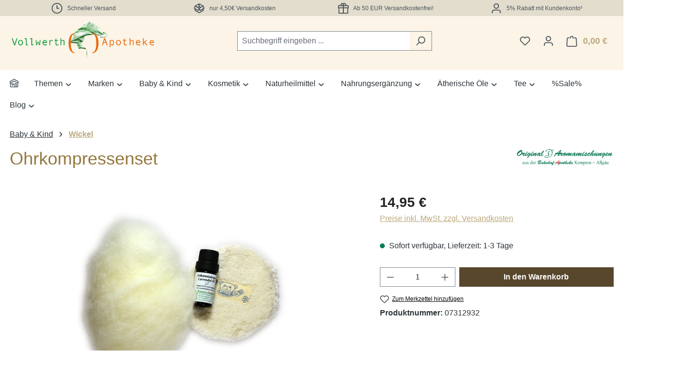

--- FILE ---
content_type: text/html; charset=UTF-8
request_url: https://shop.vollwerth-apotheke.de/ohrkompressenset/
body_size: 24553
content:
<!DOCTYPE html><html lang="de-DE" itemscope="itemscope" itemtype="https://schema.org/WebPage"><head><meta charset="utf-8"><meta name="viewport" content="width=device-width, initial-scale=1, shrink-to-fit=no"><meta name="author" content="Sabine Vollwerth"><meta name="robots" content="index,follow"><meta name="revisit-after" content="15 days"><meta name="keywords" content=""><meta name="description" content="1 Ohrkompresse, 10 g Heilwolle, Johanniskraut-Lavendel-Öl 5 ml &amp;nbsp; 1 St."><meta property="og:type" content="product"><meta property="og:site_name" content="Vollwerth-Apotheke"><meta property="og:url" content="https://shop.vollwerth-apotheke.de/ohrkompressenset/"><meta property="og:title" content="Ohrkompressenset"><meta property="og:description" content="1 Ohrkompresse, 10 g Heilwolle, Johanniskraut-Lavendel-Öl 5 ml &amp;nbsp; 1 St."><meta property="og:image" content="https://shop.vollwerth-apotheke.de/media/8e/33/9e/1650789807/ohrkompressen-set.jpg?ts=1677078166"><meta property="product:brand" content="Bahnhof-Apotheke in Kempten"><meta property="product:price:amount" content="14.95"><meta property="product:price:currency" content="EUR"><meta property="product:product_link" content="https://shop.vollwerth-apotheke.de/ohrkompressenset/"><meta name="twitter:card" content="product"><meta name="twitter:site" content="Vollwerth-Apotheke"><meta name="twitter:title" content="Ohrkompressenset"><meta name="twitter:description" content="1 Ohrkompresse, 10 g Heilwolle, Johanniskraut-Lavendel-Öl 5 ml &amp;nbsp; 1 St."><meta name="twitter:image" content="https://shop.vollwerth-apotheke.de/media/8e/33/9e/1650789807/ohrkompressen-set.jpg?ts=1677078166"><meta itemprop="copyrightHolder" content="Vollwerth-Apotheke"><meta itemprop="copyrightYear" content=""><meta itemprop="isFamilyFriendly" content="true"><meta itemprop="image" content="https://shop.vollwerth-apotheke.de/media/13/09/22/1683658526/vollwerth-apotheke.png?ts=1683658526"><meta name="theme-color" content="#fff"><link rel="icon" href="https://shop.vollwerth-apotheke.de/media/0e/41/34/1650865919/favicon.ico?ts=1650865919"><link rel="apple-touch-icon" href="https://shop.vollwerth-apotheke.de/media/cc/e5/9f/1662635909/vollwerth-logo.png?ts=1683833046"><link rel="canonical" href="https://shop.vollwerth-apotheke.de/ohrkompressenset/" /><title itemprop="name"> Ohrkompressenset </title><link rel="stylesheet" href="https://shop.vollwerth-apotheke.de/theme/54bce11425b28a03de04b228145b99ff/css/all.css?1767619347"> <script>window.features=JSON.parse('\u007B\u0022V6_5_0_0\u0022\u003Atrue,\u0022v6.5.0.0\u0022\u003Atrue,\u0022V6_6_0_0\u0022\u003Atrue,\u0022v6.6.0.0\u0022\u003Atrue,\u0022V6_7_0_0\u0022\u003Atrue,\u0022v6.7.0.0\u0022\u003Atrue,\u0022V6_8_0_0\u0022\u003Afalse,\u0022v6.8.0.0\u0022\u003Afalse,\u0022DISABLE_VUE_COMPAT\u0022\u003Atrue,\u0022disable.vue.compat\u0022\u003Atrue,\u0022ACCESSIBILITY_TWEAKS\u0022\u003Atrue,\u0022accessibility.tweaks\u0022\u003Atrue,\u0022TELEMETRY_METRICS\u0022\u003Afalse,\u0022telemetry.metrics\u0022\u003Afalse,\u0022FLOW_EXECUTION_AFTER_BUSINESS_PROCESS\u0022\u003Afalse,\u0022flow.execution.after.business.process\u0022\u003Afalse,\u0022PERFORMANCE_TWEAKS\u0022\u003Afalse,\u0022performance.tweaks\u0022\u003Afalse,\u0022CACHE_CONTEXT_HASH_RULES_OPTIMIZATION\u0022\u003Afalse,\u0022cache.context.hash.rules.optimization\u0022\u003Afalse,\u0022CACHE_REWORK\u0022\u003Afalse,\u0022cache.rework\u0022\u003Afalse,\u0022DEFERRED_CART_ERRORS\u0022\u003Afalse,\u0022deferred.cart.errors\u0022\u003Afalse,\u0022PRODUCT_ANALYTICS\u0022\u003Afalse,\u0022product.analytics\u0022\u003Afalse,\u0022REPEATED_PAYMENT_FINALIZE\u0022\u003Afalse,\u0022repeated.payment.finalize\u0022\u003Afalse,\u0022METEOR_TEXT_EDITOR\u0022\u003Afalse,\u0022meteor.text.editor\u0022\u003Afalse\u007D');window.gtagActive=true;window.gtagURL='https://www.googletagmanager.com/gtag/js?id=AW-1071875347';window.controllerName='product';window.actionName='index';window.activeRoute='frontend.detail.page';window.trackOrders='1';window.gtagTrackingId='AW-1071875347';window.dataLayer=window.dataLayer||[];window.gtagConfig={'anonymize_ip':'1','cookie_domain':'none','cookie_prefix':'_swag_ga',};function gtag(){dataLayer.push(arguments);};(()=>{const analyticsStorageEnabled=document.cookie.split(';').some((item)=>item.trim().includes('google-analytics-enabled=1'));const adsEnabled=document.cookie.split(';').some((item)=>item.trim().includes('google-ads-enabled=1'));gtag('consent','default',{'ad_user_data':'denied','ad_storage':'denied','ad_personalization':'denied','analytics_storage':'denied'});const consentUpdate={};if(adsEnabled){consentUpdate.ad_user_data='granted';consentUpdate.ad_storage='granted';consentUpdate.ad_personalization='granted';}
if(analyticsStorageEnabled){consentUpdate.analytics_storage='granted';}
if(Object.keys(consentUpdate).length>0){gtag('consent','update',consentUpdate);}})();(()=>{const hasCookie=(name)=>document.cookie.split(';').some((item)=>item.trim().startsWith(name+'='));const analyticsStorageEnabled=hasCookie('google-analytics-enabled')&&document.cookie.split(';').some((item)=>item.trim().includes('google-analytics-enabled=1'));function pushEcommerceIfPresent(){const data=window.SW_MATOMO_ORDER;if(!data||!window._paq)return;if(data.currency){window._paq.push(['setCurrencyCode',data.currency]);}
if(Array.isArray(data.items)){data.items.forEach((p)=>{window._paq.push(['addEcommerceItem',p.sku||'',p.name||'',p.category||'',Number(p.price||0),Number(p.quantity||1)]);});}
window._paq.push(['trackEcommerceOrder',data.orderNumber||'',Number(data.grandTotal||0),Number(data.subTotal||0),Number(data.taxTotal||0),Number(data.shipping||0),Number(data.discount||0)]);delete window.SW_MATOMO_ORDER;}
function loadMatomo(){if(window._matomoLoaded)return;window._matomoLoaded=true;window._paq=window._paq||[];window._paq.push(['trackPageView']);window._paq.push(['enableLinkTracking']);const u='https://www.vollwerth-apotheke.de/matomo/';window._paq.push(['setTrackerUrl',u+'matomo.php']);window._paq.push(['setSiteId','1']);const g=document.createElement('script');g.async=true;g.src=u+'matomo.js';g.onload=()=>pushEcommerceIfPresent();document.head.appendChild(g);}
if(analyticsStorageEnabled){loadMatomo();}
let tries=0;const t=setInterval(()=>{tries++;const enabledNow=document.cookie.split(';').some((item)=>item.trim().includes('google-analytics-enabled=1'));if(enabledNow){clearInterval(t);loadMatomo();}
if(tries>20){clearInterval(t);}},500);})();window.shopwareAnalytics={trackingId:'',merchantConsent:true,debug:false,storefrontController:'Product',storefrontAction:'index',storefrontRoute:'frontend.detail.page',storefrontCmsPageType:'product_detail',};window.googleReCaptchaV3Active=true;window.useDefaultCookieConsent=true;window.activeNavigationId='1d814a19e09a418f9018bdb35f20ec1f';window.activeRoute='frontend.detail.page';window.activeRouteParameters='\u007B\u0022_httpCache\u0022\u003Atrue,\u0022productId\u0022\u003A\u0022f46dd81594574ceda955308c38c3ad54\u0022\u007D';window.router={'frontend.cart.offcanvas':'/checkout/offcanvas','frontend.cookie.offcanvas':'/cookie/offcanvas','frontend.cookie.groups':'/cookie/groups','frontend.checkout.finish.page':'/checkout/finish','frontend.checkout.info':'/widgets/checkout/info','frontend.menu.offcanvas':'/widgets/menu/offcanvas','frontend.cms.page':'/widgets/cms','frontend.cms.navigation.page':'/widgets/cms/navigation','frontend.country.country-data':'/country/country-state-data','frontend.app-system.generate-token':'/app-system/Placeholder/generate-token','frontend.gateway.context':'/gateway/context','frontend.cookie.consent.offcanvas':'/cookie/consent-offcanvas','frontend.account.login.page':'/account/login',};window.salesChannelId='b1ef72e9087c40339a7b75f3cc79e460';window.router['frontend.shopware_analytics.customer.data']='/storefront/script/shopware-analytics-customer';window.breakpoints=JSON.parse('\u007B\u0022xs\u0022\u003A0,\u0022sm\u0022\u003A576,\u0022md\u0022\u003A768,\u0022lg\u0022\u003A992,\u0022xl\u0022\u003A1200,\u0022xxl\u0022\u003A1400\u007D');window.customerLoggedInState=0;window.wishlistEnabled=1;window.validationMessages=JSON.parse('\u007B\u0022required\u0022\u003A\u0022Die\u0020Eingabe\u0020darf\u0020nicht\u0020leer\u0020sein.\u0022,\u0022email\u0022\u003A\u0022Ung\\u00fcltige\u0020E\u002DMail\u002DAdresse.\u0020Die\u0020E\u002DMail\u0020ben\\u00f6tigt\u0020das\u0020Format\u0020\\\u0022nutzer\u0040beispiel.de\\\u0022.\u0022,\u0022confirmation\u0022\u003A\u0022Ihre\u0020Eingaben\u0020sind\u0020nicht\u0020identisch.\u0022,\u0022minLength\u0022\u003A\u0022Die\u0020Eingabe\u0020ist\u0020zu\u0020kurz.\u0022,\u0022grecaptcha\u0022\u003A\u0022Bitte\u0020akzeptieren\u0020Sie\u0020die\u0020technisch\u0020erforderlichen\u0020Cookies,\u0020um\u0020die\u0020reCAPTCHA\u002D\\u00dcberpr\\u00fcfung\u0020zu\u0020erm\\u00f6glichen.\u0022\u007D');window.themeJsPublicPath='https://shop.vollwerth-apotheke.de/theme/54bce11425b28a03de04b228145b99ff/js/';document.addEventListener('DOMContentLoaded',function(){const merchantWidgetScript=document.getElementById('merchantWidgetScript');if(merchantWidgetScript){merchantWidgetScript.addEventListener('load',function(){const ratingBadgeContainer=document.createElement('div');document.body.appendChild(ratingBadgeContainer);merchantwidget.start({"merchant_id":"10082782","position":"BOTTOM_RIGHT"});});}});</script> <script type="application/ld+json"> { "@context": "https://schema.org", "@type": "OnlineStore", "@id": "https://shop.vollwerth-apotheke.de/#organization", "name": "Vollwerth-Apotheke", "url": "https://shop.vollwerth-apotheke.de", "address": { "@type": "PostalAddress", "streetAddress": "Koblenzer Str. 24", "addressLocality": "Siegen", "postalCode": "57072", "addressCountry": "DE" } } </script><script id="recaptcha-script" data-src='https://www.google.com/recaptcha/api.js?render=6Lf2VugrAAAAADpTbYCbUArdqm-aVDDcFi6zgTAY' defer></script><script src="https://shop.vollwerth-apotheke.de/theme/54bce11425b28a03de04b228145b99ff/js/storefront/storefront.js?1767619347" defer></script><script src="https://shop.vollwerth-apotheke.de/theme/54bce11425b28a03de04b228145b99ff/js/swag-pay-pal/swag-pay-pal.js?1767619347" defer></script><script src="https://shop.vollwerth-apotheke.de/theme/54bce11425b28a03de04b228145b99ff/js/tmms-product-customer-inputs/tmms-product-customer-inputs.js?1767619347" defer></script><script src="https://shop.vollwerth-apotheke.de/theme/54bce11425b28a03de04b228145b99ff/js/tmms-drop-down-menu/tmms-drop-down-menu.js?1767619347" defer></script><script src="https://shop.vollwerth-apotheke.de/theme/54bce11425b28a03de04b228145b99ff/js/frosh-platform-share-basket/frosh-platform-share-basket.js?1767619347" defer></script><script src="https://shop.vollwerth-apotheke.de/theme/54bce11425b28a03de04b228145b99ff/js/dne-custom-css-js/dne-custom-css-js.js?1767619347" defer></script><script src="https://shop.vollwerth-apotheke.de/theme/54bce11425b28a03de04b228145b99ff/js/frosh-lazy-sizes/frosh-lazy-sizes.js?1767619347" defer></script><script src="https://shop.vollwerth-apotheke.de/theme/54bce11425b28a03de04b228145b99ff/js/pickware-dhl/pickware-dhl.js?1767619347" defer></script><script src="https://shop.vollwerth-apotheke.de/theme/54bce11425b28a03de04b228145b99ff/js/pickware-shipping-bundle/pickware-shipping-bundle.js?1767619347" defer></script><script src="https://shop.vollwerth-apotheke.de/theme/54bce11425b28a03de04b228145b99ff/js/swag-analytics/swag-analytics.js?1767619347" defer></script><script src="https://shop.vollwerth-apotheke.de/theme/54bce11425b28a03de04b228145b99ff/js/shop-studio-nutrition-labelling-cloud/shop-studio-nutrition-labelling-cloud.js?1767619347" defer></script><script id="merchantWidgetScript" src="https://www.gstatic.com/shopping/merchant/merchantwidget.js" defer></script></head><body class="is-ctl-product is-act-index is-active-route-frontend-detail-page"><div id="page-top" class="skip-to-content bg-primary-subtle text-primary-emphasis overflow-hidden" tabindex="-1"><div class="container skip-to-content-container d-flex justify-content-center visually-hidden-focusable"><a href="#content-main" class="skip-to-content-link d-inline-flex text-decoration-underline m-1 p-2 fw-bold gap-2"> Zum Hauptinhalt springen </a><a href="#header-main-search-input" class="skip-to-content-link d-inline-flex text-decoration-underline m-1 p-2 fw-bold gap-2 d-none d-sm-block"> Zur Suche springen </a><a href="#main-navigation-menu" class="skip-to-content-link d-inline-flex text-decoration-underline m-1 p-2 fw-bold gap-2 d-none d-lg-block"> Zur Hauptnavigation springen </a></div></div><noscript class="noscript-main"><div role="alert" aria-live="polite" class="alert alert-info d-flex align-items-center"> <span class="icon icon-info" aria-hidden="true"><svg xmlns="http://www.w3.org/2000/svg" xmlns:xlink="http://www.w3.org/1999/xlink" width="24" height="24" viewBox="0 0 24 24"><defs><path d="M12 7c.5523 0 1 .4477 1 1s-.4477 1-1 1-1-.4477-1-1 .4477-1 1-1zm1 9c0 .5523-.4477 1-1 1s-1-.4477-1-1v-5c0-.5523.4477-1 1-1s1 .4477 1 1v5zm11-4c0 6.6274-5.3726 12-12 12S0 18.6274 0 12 5.3726 0 12 0s12 5.3726 12 12zM12 2C6.4772 2 2 6.4772 2 12s4.4772 10 10 10 10-4.4772 10-10S17.5228 2 12 2z" id="icons-default-info" /></defs><use xlink:href="#icons-default-info" fill="#758CA3" fill-rule="evenodd" /></svg></span> <div class="alert-content-container"> Um unseren Shop in vollem Umfang nutzen zu können, empfehlen wir Ihnen Javascript in Ihrem Browser zu aktivieren. </div></div></noscript><header class="header-main"><div class="topbar-outer-container topbar"><div class="container"><div class="top-bar top-bar-notification d-lg-block"><nav class="top-bar-notification-nav sm-width-50"><div class="top-bar-notification-nav-item-container d-none d-only-xs-flex d-only-sm-flex d-only-md-flex d-only-lg-flex d-only-xl-flex "><div class="top-bar-notification-nav-item-inner-container top-bar-notification-nav-item-container-1 center iconleft"> <span class="top-bar-notification-nav-item-icon"> <span class="icon icon-clock" aria-hidden="true"><svg xmlns="http://www.w3.org/2000/svg" xmlns:xlink="http://www.w3.org/1999/xlink" width="24" height="24" viewBox="0 0 24 24"><defs><path d="M13 11V6c0-.5523-.4477-1-1-1s-1 .4477-1 1v6c0 .5523.4477 1 1 1h4c.5523 0 1-.4477 1-1s-.4477-1-1-1h-3zm-1 13C5.3726 24 0 18.6274 0 12S5.3726 0 12 0s12 5.3726 12 12-5.3726 12-12 12zm0-2c5.5228 0 10-4.4772 10-10S17.5228 2 12 2 2 6.4772 2 12s4.4772 10 10 10z" id="icons-default-clock" /></defs><use xlink:href="#icons-default-clock" fill="#758CA3" fill-rule="evenodd" /></svg></span> </span> <span class="top-bar-notification-nav-item-text"> Schneller Versand </span> </div></div><div class="top-bar-notification-nav-item-container d-none d-only-xs-flex d-only-sm-flex d-only-md-flex d-only-lg-flex d-only-xl-flex "><div class="top-bar-notification-nav-item-inner-container top-bar-notification-nav-item-container-2 center iconleft"> <span class="top-bar-notification-nav-item-icon"> <span class="icon icon-package-open" aria-hidden="true"><svg xmlns="http://www.w3.org/2000/svg" xmlns:xlink="http://www.w3.org/1999/xlink" width="24" height="24" viewBox="0 0 24 24"><defs><path d="M13 3.6995v3.7463l2.4181 1.5113L18.941 7 13 3.6995zm.4203 6.3675L12 9.1792l-1.4203.8878L12 10.856l1.4203-.789zM8.582 8.957 11 7.4459V3.6995L5.0591 7 8.582 8.957zm13.4126-2.063 1.934 4.835a1 1 0 0 1-.4429 1.2455L22 13.7999V17a1 1 0 0 1-.5144.8742l-9 5a1 1 0 0 1-.9712 0l-9-5A1 1 0 0 1 2 17v-3.2001l-1.4856-.8254a1 1 0 0 1-.4429-1.2455l1.934-4.835c.0318-.305.2015-.5974.5089-.7682l9-5a1 1 0 0 1 .9712 0l9 5c.3074.1708.477.4632.5089.7682zM20 14.911l-5.5144 3.0635c-.5265.2925-1.1904.0565-1.414-.5028L12 14.793l-1.0715 2.6788c-.2237.5593-.8876.7953-1.4141.5028L4 14.911v1.5006l8 4.4444 8-4.4444V14.911zm-9.2556-2.4646L3.5068 8.4255l-1.2512 3.128 7.2376 4.021 1.2512-3.128zm2.5112 0 1.2512 3.128 7.2376-4.0208-1.2512-3.128-7.2376 4.0208z" id="icons-default-package-open" /></defs><use xlink:href="#icons-default-package-open" fill="#758CA3" fill-rule="evenodd" /></svg></span> </span> <span class="top-bar-notification-nav-item-text"> nur 4,50€ Versandkosten </span> </div></div><div class="top-bar-notification-nav-item-container d-none d-only-xs-flex d-only-sm-flex d-only-md-flex d-only-lg-flex d-only-xl-flex "><div class="top-bar-notification-nav-item-inner-container top-bar-notification-nav-item-container-3 center iconleft"> <span class="top-bar-notification-nav-item-icon"> <span class="icon icon-package-gift" aria-hidden="true"><svg xmlns="http://www.w3.org/2000/svg" xmlns:xlink="http://www.w3.org/1999/xlink" width="24" height="24" viewBox="0 0 24 24"><defs><path d="M13 7v3h9V7h-9zm-2 0H2v3h9V7zm0 5H3v10h8V12zm2 0v10h8V12h-8zM6.3368 5A3.4864 3.4864 0 0 1 6 3.5C6 1.567 7.567 0 9.5 0c.9793 0 1.8647.4022 2.5 1.0505C12.6353.4022 13.5207 0 14.5 0 16.433 0 18 1.567 18 3.5a3.4864 3.4864 0 0 1-.3368 1.5H22c1.1046 0 2 .8954 2 2v4c0 .5523-.4477 1-1 1v11c0 .5523-.4477 1-1 1H2c-.5523 0-1-.4477-1-1V12c-.5523 0-1-.4477-1-1V7c0-1.1046.8954-2 2-2h4.3368zM14.5 5c.8284 0 1.5-.6716 1.5-1.5S15.3284 2 14.5 2 13 2.6716 13 3.5 13.6716 5 14.5 5zm-5 0c.8284 0 1.5-.6716 1.5-1.5S10.3284 2 9.5 2 8 2.6716 8 3.5 8.6716 5 9.5 5z" id="icons-default-package-gift" /></defs><use xlink:href="#icons-default-package-gift" fill="#758CA3" fill-rule="evenodd" /></svg></span> </span> <span class="top-bar-notification-nav-item-text"> Ab 50 EUR Versandkostenfrei! </span> </div></div><div class="top-bar-notification-nav-item-container d-none d-only-xs-flex d-only-sm-flex d-only-md-flex d-only-lg-flex d-only-xl-flex "><div class="top-bar-notification-nav-item-inner-container top-bar-notification-nav-item-container-4 center iconleft"> <span class="top-bar-notification-nav-item-icon"> <span class="icon icon-avatar" aria-hidden="true"><svg xmlns="http://www.w3.org/2000/svg" xmlns:xlink="http://www.w3.org/1999/xlink" width="24" height="24" viewBox="0 0 24 24"><defs><path d="M12 3C9.7909 3 8 4.7909 8 7c0 2.2091 1.7909 4 4 4 2.2091 0 4-1.7909 4-4 0-2.2091-1.7909-4-4-4zm0-2c3.3137 0 6 2.6863 6 6s-2.6863 6-6 6-6-2.6863-6-6 2.6863-6 6-6zM4 22.099c0 .5523-.4477 1-1 1s-1-.4477-1-1V20c0-2.7614 2.2386-5 5-5h10.0007c2.7614 0 5 2.2386 5 5v2.099c0 .5523-.4477 1-1 1s-1-.4477-1-1V20c0-1.6569-1.3431-3-3-3H7c-1.6569 0-3 1.3431-3 3v2.099z" id="icons-default-avatar" /></defs><use xlink:href="#icons-default-avatar" fill="#758CA3" fill-rule="evenodd" /></svg></span> </span> <span class="top-bar-notification-nav-item-text"> 5% Rabatt mit Kundenkonto¹ </span> </div></div></nav></div></div></div><div class="container"><div class="top-bar d-none d-lg-block"></div><div class="row align-items-center header-row"><div class="col-12 col-lg-auto header-logo-col pb-sm-2 my-3 m-lg-0"><div class="header-logo-main text-center"><a class="header-logo-main-link" href="/" title="Zur Startseite gehen"><picture class="header-logo-picture d-block m-auto"><img src="https://shop.vollwerth-apotheke.de/media/13/09/22/1683658526/vollwerth-apotheke.png?ts=1683658526" alt="Zur Startseite gehen" class="img-fluid header-logo-main-img"></picture></a></div></div><div class="col-12 order-2 col-sm order-sm-1 header-search-col"><div class="row"><div class="col-sm-auto d-none d-sm-block d-lg-none"><div class="nav-main-toggle"> <button class="btn nav-main-toggle-btn header-actions-btn" type="button" data-off-canvas-menu="true" aria-label="Menü"> <span class="icon icon-stack" aria-hidden="true"><svg xmlns="http://www.w3.org/2000/svg" xmlns:xlink="http://www.w3.org/1999/xlink" width="24" height="24" viewBox="0 0 24 24"><defs><path d="M3 13c-.5523 0-1-.4477-1-1s.4477-1 1-1h18c.5523 0 1 .4477 1 1s-.4477 1-1 1H3zm0-7c-.5523 0-1-.4477-1-1s.4477-1 1-1h18c.5523 0 1 .4477 1 1s-.4477 1-1 1H3zm0 14c-.5523 0-1-.4477-1-1s.4477-1 1-1h18c.5523 0 1 .4477 1 1s-.4477 1-1 1H3z" id="icons-default-stack" /></defs><use xlink:href="#icons-default-stack" fill="#758CA3" fill-rule="evenodd" /></svg></span> </button> </div></div><div class="col"><div class="collapse" id="searchCollapse"><div class="header-search my-2 m-sm-auto"><form action="/search" method="get" data-search-widget="true" data-search-widget-options="{&quot;searchWidgetMinChars&quot;:3}" data-url="/suggest?search=" class="header-search-form js-search-form"><div class="input-group"><input type="search" id="header-main-search-input" name="search" class="form-control header-search-input" autocomplete="off" autocapitalize="off" placeholder="Suchbegriff eingeben ..." aria-label="Suchbegriff eingeben ..." role="combobox" aria-autocomplete="list" aria-controls="search-suggest-listbox" aria-expanded="false" aria-describedby="search-suggest-result-info" value=""> <button type="submit" class="btn header-search-btn" aria-label="Suchen"> <span class="header-search-icon"> <span class="icon icon-search" aria-hidden="true"><svg xmlns="http://www.w3.org/2000/svg" xmlns:xlink="http://www.w3.org/1999/xlink" width="24" height="24" viewBox="0 0 24 24"><defs><path d="M10.0944 16.3199 4.707 21.707c-.3905.3905-1.0237.3905-1.4142 0-.3905-.3905-.3905-1.0237 0-1.4142L8.68 14.9056C7.6271 13.551 7 11.8487 7 10c0-4.4183 3.5817-8 8-8s8 3.5817 8 8-3.5817 8-8 8c-1.8487 0-3.551-.627-4.9056-1.6801zM15 16c3.3137 0 6-2.6863 6-6s-2.6863-6-6-6-6 2.6863-6 6 2.6863 6 6 6z" id="icons-default-search" /></defs><use xlink:href="#icons-default-search" fill="#758CA3" fill-rule="evenodd" /></svg></span> </span> </button> <button class="btn header-close-btn js-search-close-btn d-none" type="button" aria-label="Die Dropdown-Suche schließen"> <span class="header-close-icon"> <span class="icon icon-x" aria-hidden="true"><svg xmlns="http://www.w3.org/2000/svg" xmlns:xlink="http://www.w3.org/1999/xlink" width="24" height="24" viewBox="0 0 24 24"><defs><path d="m10.5858 12-7.293-7.2929c-.3904-.3905-.3904-1.0237 0-1.4142.3906-.3905 1.0238-.3905 1.4143 0L12 10.5858l7.2929-7.293c.3905-.3904 1.0237-.3904 1.4142 0 .3905.3906.3905 1.0238 0 1.4143L13.4142 12l7.293 7.2929c.3904.3905.3904 1.0237 0 1.4142-.3906.3905-1.0238.3905-1.4143 0L12 13.4142l-7.2929 7.293c-.3905.3904-1.0237.3904-1.4142 0-.3905-.3906-.3905-1.0238 0-1.4143L10.5858 12z" id="icons-default-x" /></defs><use xlink:href="#icons-default-x" fill="#758CA3" fill-rule="evenodd" /></svg></span> </span> </button> </div></form></div></div></div></div></div><div class="col-12 order-1 col-sm-auto order-sm-2 header-actions-col"><div class="row g-0"><div class="col d-sm-none"><div class="menu-button"> <button class="btn nav-main-toggle-btn header-actions-btn" type="button" data-off-canvas-menu="true" aria-label="Menü"> <span class="icon icon-stack" aria-hidden="true"><svg xmlns="http://www.w3.org/2000/svg" xmlns:xlink="http://www.w3.org/1999/xlink" width="24" height="24" viewBox="0 0 24 24"><use xlink:href="#icons-default-stack" fill="#758CA3" fill-rule="evenodd" /></svg></span> </button> </div></div><div class="col-auto d-sm-none"><div class="search-toggle"> <button class="btn header-actions-btn search-toggle-btn js-search-toggle-btn collapsed" type="button" data-bs-toggle="collapse" data-bs-target="#searchCollapse" aria-expanded="false" aria-controls="searchCollapse" aria-label="Suchen"> <span class="icon icon-search" aria-hidden="true"><svg xmlns="http://www.w3.org/2000/svg" xmlns:xlink="http://www.w3.org/1999/xlink" width="24" height="24" viewBox="0 0 24 24"><use xlink:href="#icons-default-search" fill="#758CA3" fill-rule="evenodd" /></svg></span> </button> </div></div><div class="col-auto"><div class="header-wishlist"><a class="btn header-wishlist-btn header-actions-btn" href="/wishlist" title="Merkzettel" aria-labelledby="wishlist-basket-live-area"> <span class="header-wishlist-icon"> <span class="icon icon-heart" aria-hidden="true"><svg xmlns="http://www.w3.org/2000/svg" xmlns:xlink="http://www.w3.org/1999/xlink" width="24" height="24" viewBox="0 0 24 24"><defs><path d="M20.0139 12.2998c1.8224-1.8224 1.8224-4.7772 0-6.5996-1.8225-1.8225-4.7772-1.8225-6.5997 0L12 7.1144l-1.4142-1.4142c-1.8225-1.8225-4.7772-1.8225-6.5997 0-1.8224 1.8224-1.8224 4.7772 0 6.5996l7.519 7.519a.7.7 0 0 0 .9899 0l7.5189-7.519zm1.4142 1.4142-7.519 7.519c-1.0543 1.0544-2.7639 1.0544-3.8183 0L2.572 13.714c-2.6035-2.6035-2.6035-6.8245 0-9.428 2.6035-2.6035 6.8246-2.6035 9.4281 0 2.6035-2.6035 6.8246-2.6035 9.428 0 2.6036 2.6035 2.6036 6.8245 0 9.428z" id="icons-default-heart" /></defs><use xlink:href="#icons-default-heart" fill="#758CA3" fill-rule="evenodd" /></svg></span> </span> <span class="badge bg-primary header-wishlist-badge" id="wishlist-basket" data-wishlist-storage="true" data-wishlist-storage-options="{&quot;listPath&quot;:&quot;\/wishlist\/list&quot;,&quot;mergePath&quot;:&quot;\/wishlist\/merge&quot;,&quot;pageletPath&quot;:&quot;\/wishlist\/merge\/pagelet&quot;}" data-wishlist-widget="true" data-wishlist-widget-options="{&quot;showCounter&quot;:true}" aria-labelledby="wishlist-basket-live-area"></span> <span class="visually-hidden" id="wishlist-basket-live-area" data-wishlist-live-area-text="Du hast %counter% Produkte auf dem Merkzettel" aria-live="polite"></span> </a></div></div><div class="col-auto"><div class="account-menu"><div class="dropdown"> <button class="btn account-menu-btn header-actions-btn" type="button" id="accountWidget" data-account-menu="true" data-bs-toggle="dropdown" aria-haspopup="true" aria-expanded="false" aria-label="Ihr Konto" title="Ihr Konto"> <span class="icon icon-avatar" aria-hidden="true"><svg xmlns="http://www.w3.org/2000/svg" xmlns:xlink="http://www.w3.org/1999/xlink" width="24" height="24" viewBox="0 0 24 24"><use xlink:href="#icons-default-avatar" fill="#758CA3" fill-rule="evenodd" /></svg></span> </button> <div class="dropdown-menu dropdown-menu-end account-menu-dropdown js-account-menu-dropdown" aria-labelledby="accountWidget"><div class="offcanvas-header"> <button class="btn btn-secondary offcanvas-close js-offcanvas-close"> <span class="icon icon-x icon-sm" aria-hidden="true"><svg xmlns="http://www.w3.org/2000/svg" xmlns:xlink="http://www.w3.org/1999/xlink" width="24" height="24" viewBox="0 0 24 24"><use xlink:href="#icons-default-x" fill="#758CA3" fill-rule="evenodd" /></svg></span> Menü schließen </button> </div><div class="offcanvas-body"><div class="account-menu"><div class="dropdown-header account-menu-header"> Ihr Konto </div><div class="account-menu-login"><a href="/account/login" title="Anmelden" class="btn btn-primary account-menu-login-button"> Anmelden </a><div class="account-menu-register"> oder <a href="/account/login" title="Registrieren"> registrieren </a></div></div><div class="account-menu-links"><div class="header-account-menu"><div class="card account-menu-inner"><nav class="list-group list-group-flush account-aside-list-group"><a href="/account" title="Übersicht" class="list-group-item list-group-item-action account-aside-item"> Übersicht </a><a href="/account/profile" title="Persönliches Profil" class="list-group-item list-group-item-action account-aside-item"> Persönliches Profil </a><a href="/account/address" title="Adressen" class="list-group-item list-group-item-action account-aside-item"> Adressen </a><a href="/account/order" title="Bestellungen" class="list-group-item list-group-item-action account-aside-item"> Bestellungen </a><a href="/account/saved-carts" title="Gespeicherte Warenkörbe" class="list-group-item list-group-item-action account-aside-item"> Gespeicherte Warenkörbe </a></nav></div></div></div></div></div></div></div></div></div><div class="col-auto"><div class="header-cart" data-off-canvas-cart="true"><a class="btn header-cart-btn header-actions-btn" href="/checkout/cart" data-cart-widget="true" title="Warenkorb" aria-labelledby="cart-widget-aria-label" aria-haspopup="true"> <span class="header-cart-icon"> <span class="icon icon-bag" aria-hidden="true"><svg xmlns="http://www.w3.org/2000/svg" xmlns:xlink="http://www.w3.org/1999/xlink" width="24" height="24" viewBox="0 0 24 24"><defs><path d="M5.892 3c.5523 0 1 .4477 1 1s-.4477 1-1 1H3.7895a1 1 0 0 0-.9986.9475l-.7895 15c-.029.5515.3946 1.0221.9987 1.0525h17.8102c.5523 0 1-.4477.9986-1.0525l-.7895-15A1 1 0 0 0 20.0208 5H17.892c-.5523 0-1-.4477-1-1s.4477-1 1-1h2.1288c1.5956 0 2.912 1.249 2.9959 2.8423l.7894 15c.0035.0788.0035.0788.0042.1577 0 1.6569-1.3432 3-3 3H3c-.079-.0007-.079-.0007-.1577-.0041-1.6546-.0871-2.9253-1.499-2.8382-3.1536l.7895-15C.8775 4.249 2.1939 3 3.7895 3H5.892zm4 2c0 .5523-.4477 1-1 1s-1-.4477-1-1V3c0-1.6569 1.3432-3 3-3h2c1.6569 0 3 1.3431 3 3v2c0 .5523-.4477 1-1 1s-1-.4477-1-1V3c0-.5523-.4477-1-1-1h-2c-.5523 0-1 .4477-1 1v2z" id="icons-default-bag" /></defs><use xlink:href="#icons-default-bag" fill="#758CA3" fill-rule="evenodd" /></svg></span> </span> <span class="header-cart-total d-none d-sm-inline-block ms-sm-2"> 0,00 € </span> <span class="visually-hidden" id="cart-widget-aria-label"> Warenkorb enthält 0 Positionen. Der Gesamtwert beträgt 0,00 €. </span> </a></div></div></div></div></div></div></header><div class="nav-main"><div class="container"><div class="navbar-wrapper navbar-wrapper-dropdown has-dropdownmenu dropdownmenu-open-last-childrens-to-left" data-tmms-dropdown-menu-sticky-effect="true" data-tmms-dropdown-menu-sticky-effect-plugin-options='{ "positionDropdownMenuStickyEffectIsActive": "120", "notActiveViewportsDropdownMenuStickyEffectIsActiveString": "&#039;XS&#039;, &#039;SM&#039;, &#039;MD&#039;", "dropdownMenuMultiLineOpenLastChildToLeft": "1", "dropdownMenuNumberMainNavigationMenuItemsOpenToLeft": "1", "dropdownMenuMinimumNumberMainNavigationMenuItemsOpenToLeft": "3" }'><nav class="navbar navbar-expand-lg main-navigation-menu" id="main-navigation-menu" itemscope="itemscope" itemtype="https://schema.org/SiteNavigationElement" data-navbar="true" data-navbar-options="{&quot;pathIdList&quot;:[&quot;1c1cfa0629a843b1b9882432b9620372&quot;,&quot;39122dc2b1ad45dfbeac794fa815aa3a&quot;]}" aria-label="Hauptnavigation"><div class="collapse navbar-collapse" id="main_nav"><ul class="navbar-nav main-navigation-menu-list flex-wrap"><li class="nav-item nav-item-4dfa8349ef4442689ef9d8a53ab4bc39"><a class="nav-link main-navigation-link home-link root nav-item-4dfa8349ef4442689ef9d8a53ab4bc39-link" href="/" itemprop="url" title="Home"><div class="main-navigation-link-text"> <span class="icon-home-container"><span class="icon icon-home" aria-hidden="true"><svg xmlns="http://www.w3.org/2000/svg" xmlns:xlink="http://www.w3.org/1999/xlink" width="24" height="24" viewBox="0 0 24 24"><defs><path d="M13 21v-7c0-1.1046.8954-2 2-2h2c1.1046 0 2 .8954 2 2v7h2.0499v-8.9246L12 7.139l-9 4.909V21h10zm10.0499-8v8c0 1.1046-.8955 2-2 2H3c-1.1046 0-2-.8954-2-2v-7.9986C.4771 13.0008 0 12.5817 0 12V7a1 1 0 0 1 .5211-.8779l11-6a1 1 0 0 1 .9578 0l11 6A1 1 0 0 1 24 7v5c0 .5631-.4472.974-.9501 1zM2 10.3156l9.5211-5.1934a1 1 0 0 1 .9578 0L22 10.3155V7.5936L12 2.1391 2 7.5936v2.7219zM15 14v7h2v-7h-2zm-8-2h2c1.1046 0 2 .8954 2 2v2c0 1.1046-.8954 2-2 2H7c-1.1046 0-2-.8954-2-2v-2c0-1.1046.8954-2 2-2zm0 2v2h2v-2H7z" id="icons-default-home" /></defs><use xlink:href="#icons-default-home" fill="#758CA3" fill-rule="evenodd" /></svg></span></span> <span class="d-none" itemprop="name">Home</span> </div></a></li><li class="nav-item nav-item-1a6f2b6a929148d9b0ec911d19666fb5 root dropdown has-children"> <span class="nav-item-link-container nav-item-1a6f2b6a929148d9b0ec911d19666fb5-link-container root p-2 dropdown has-children"><a class="nav-link nav-item-1a6f2b6a929148d9b0ec911d19666fb5-link root main-navigation-link p-2 has-children" href="https://shop.vollwerth-apotheke.de/themen/allergien/" itemprop="url" title="Themen"> <span class="main-navigation-link-text"> <span class="main-navigation-link-text-inner" itemprop="name"> Themen <span class="icon icon-arrow-medium-down icon-xs" aria-hidden="true"><svg xmlns="http://www.w3.org/2000/svg" xmlns:xlink="http://www.w3.org/1999/xlink" width="16" height="16" viewBox="0 0 16 16"><defs><path id="icons-solid-arrow-medium-down" d="M4.7071 6.2929c-.3905-.3905-1.0237-.3905-1.4142 0-.3905.3905-.3905 1.0237 0 1.4142l4 4c.3905.3905 1.0237.3905 1.4142 0l4-4c.3905-.3905.3905-1.0237 0-1.4142-.3905-.3905-1.0237-.3905-1.4142 0L8 9.5858l-3.2929-3.293z" /></defs><use xlink:href="#icons-solid-arrow-medium-down" fill="#758CA3" fill-rule="evenodd" /></svg></span> </span> </span> </a><div class="dropdown-menu dropdown-menu-level-0"><div class="nav-item nav-item-f46b53d02b214109bbc4608d1b56fbc1"><div class="nav-link nav-item-f46b53d02b214109bbc4608d1b56fbc1-link main-navigation-link has-no-children dropend"><div class="nav-item nav-item-f46b53d02b214109bbc4608d1b56fbc1"><a class="nav-link nav-item-f46b53d02b214109bbc4608d1b56fbc1-link main-navigation-link p-2 nav-item-f46b53d02b214109bbc4608d1b56fbc1 has-no-children" href="https://shop.vollwerth-apotheke.de/themen/allergien/" itemprop="url" title="Allergien"> <span class="main-navigation-link-text"> <span class="main-navigation-link-text-inner" itemprop="name"> Allergien </span> </span> </a></div></div></div><div class="nav-item nav-item-e242c531bc85465ba7282321374048d4"><div class="nav-link nav-item-e242c531bc85465ba7282321374048d4-link main-navigation-link has-no-children dropend"><div class="nav-item nav-item-e242c531bc85465ba7282321374048d4"><a class="nav-link nav-item-e242c531bc85465ba7282321374048d4-link main-navigation-link p-2 nav-item-e242c531bc85465ba7282321374048d4 has-no-children" href="https://shop.vollwerth-apotheke.de/themen/babys-kinder/" itemprop="url" title="Babys / Kinder"> <span class="main-navigation-link-text"> <span class="main-navigation-link-text-inner" itemprop="name"> Babys / Kinder </span> </span> </a></div></div></div><div class="nav-item nav-item-0191365579c479819408b80c93eb86ea"><div class="nav-link nav-item-0191365579c479819408b80c93eb86ea-link main-navigation-link has-no-children dropend"><div class="nav-item nav-item-0191365579c479819408b80c93eb86ea"><a class="nav-link nav-item-0191365579c479819408b80c93eb86ea-link main-navigation-link p-2 nav-item-0191365579c479819408b80c93eb86ea has-no-children" href="https://shop.vollwerth-apotheke.de/themen/beratung/" itemprop="url" title="Beratung"> <span class="main-navigation-link-text"> <span class="main-navigation-link-text-inner" itemprop="name"> Beratung </span> </span> </a></div></div></div><div class="nav-item nav-item-7cee0fbe2f4c4030b2c475015bb0195d"><div class="nav-link nav-item-7cee0fbe2f4c4030b2c475015bb0195d-link main-navigation-link has-no-children dropend"><div class="nav-item nav-item-7cee0fbe2f4c4030b2c475015bb0195d"><a class="nav-link nav-item-7cee0fbe2f4c4030b2c475015bb0195d-link main-navigation-link p-2 nav-item-7cee0fbe2f4c4030b2c475015bb0195d has-no-children" href="https://shop.vollwerth-apotheke.de/themen/duefte/" itemprop="url" title="Düfte"> <span class="main-navigation-link-text"> <span class="main-navigation-link-text-inner" itemprop="name"> Düfte </span> </span> </a></div></div></div><div class="nav-item nav-item-993a2fee482c4ed7b36418ddb2c668b3"><div class="nav-link nav-item-993a2fee482c4ed7b36418ddb2c668b3-link main-navigation-link dropdown has-children dropend"><div class="nav-item nav-item-993a2fee482c4ed7b36418ddb2c668b3"><a class="nav-link nav-item-993a2fee482c4ed7b36418ddb2c668b3-link main-navigation-link p-2 nav-item-993a2fee482c4ed7b36418ddb2c668b3 has-children" href="https://shop.vollwerth-apotheke.de/themen/erkaeltung/" itemprop="url" title="Erkältung"> <span class="main-navigation-link-text"> <span class="main-navigation-link-text-inner" itemprop="name"> <span class="icon icon-arrow-medium-left icon-xs" aria-hidden="true"><svg xmlns="http://www.w3.org/2000/svg" xmlns:xlink="http://www.w3.org/1999/xlink" width="16" height="16" viewBox="0 0 16 16"><defs><path id="icons-solid-arrow-medium-left" d="M4.7071 5.2929c-.3905-.3905-1.0237-.3905-1.4142 0-.3905.3905-.3905 1.0237 0 1.4142l4 4c.3905.3905 1.0237.3905 1.4142 0l4-4c.3905-.3905.3905-1.0237 0-1.4142-.3905-.3905-1.0237-.3905-1.4142 0L8 8.5858l-3.2929-3.293z" /></defs><use transform="matrix(0 -1 -1 0 16 16)" xlink:href="#icons-solid-arrow-medium-left" fill="#758CA3" fill-rule="evenodd" /></svg></span> Erkältung <span class="icon icon-arrow-medium-right icon-xs" aria-hidden="true"><svg xmlns="http://www.w3.org/2000/svg" xmlns:xlink="http://www.w3.org/1999/xlink" width="16" height="16" viewBox="0 0 16 16"><defs><path id="icons-solid-arrow-medium-right" d="M4.7071 5.2929c-.3905-.3905-1.0237-.3905-1.4142 0-.3905.3905-.3905 1.0237 0 1.4142l4 4c.3905.3905 1.0237.3905 1.4142 0l4-4c.3905-.3905.3905-1.0237 0-1.4142-.3905-.3905-1.0237-.3905-1.4142 0L8 8.5858l-3.2929-3.293z" /></defs><use transform="rotate(-90 8 8)" xlink:href="#icons-solid-arrow-medium-right" fill="#758CA3" fill-rule="evenodd" /></svg></span> </span> </span> </a></div><div class="dropdown-menu dropdown-menu-level-1"><div class="nav-item nav-item-6fbc440bc9854663ab80830850d0187a"><div class="nav-link nav-item-6fbc440bc9854663ab80830850d0187a-link main-navigation-link has-no-children dropend"><div class="nav-item nav-item-6fbc440bc9854663ab80830850d0187a"><a class="nav-link nav-item-6fbc440bc9854663ab80830850d0187a-link main-navigation-link p-2 nav-item-6fbc440bc9854663ab80830850d0187a has-no-children" href="https://shop.vollwerth-apotheke.de/themen/erkaeltung/husten/" itemprop="url" title="Husten"> <span class="main-navigation-link-text"> <span class="main-navigation-link-text-inner" itemprop="name"> Husten </span> </span> </a></div></div></div><div class="nav-item nav-item-e607f860976341098b5e541524921920"><div class="nav-link nav-item-e607f860976341098b5e541524921920-link main-navigation-link has-no-children dropend"><div class="nav-item nav-item-e607f860976341098b5e541524921920"><a class="nav-link nav-item-e607f860976341098b5e541524921920-link main-navigation-link p-2 nav-item-e607f860976341098b5e541524921920 has-no-children" href="https://shop.vollwerth-apotheke.de/themen/erkaeltung/schnupfen/" itemprop="url" title="Schnupfen"> <span class="main-navigation-link-text"> <span class="main-navigation-link-text-inner" itemprop="name"> Schnupfen </span> </span> </a></div></div></div><div class="nav-item nav-item-4eee0a2a307c4c49b1c638a0864c2335"><div class="nav-link nav-item-4eee0a2a307c4c49b1c638a0864c2335-link main-navigation-link has-no-children dropend"><div class="nav-item nav-item-4eee0a2a307c4c49b1c638a0864c2335"><a class="nav-link nav-item-4eee0a2a307c4c49b1c638a0864c2335-link main-navigation-link p-2 nav-item-4eee0a2a307c4c49b1c638a0864c2335 has-no-children" href="https://shop.vollwerth-apotheke.de/themen/erkaeltung/fieber/" itemprop="url" title="Fieber"> <span class="main-navigation-link-text"> <span class="main-navigation-link-text-inner" itemprop="name"> Fieber </span> </span> </a></div></div></div><div class="nav-item nav-item-1d42b61ed876448097da3c12fd47fa3a"><div class="nav-link nav-item-1d42b61ed876448097da3c12fd47fa3a-link main-navigation-link has-no-children dropend"><div class="nav-item nav-item-1d42b61ed876448097da3c12fd47fa3a"><a class="nav-link nav-item-1d42b61ed876448097da3c12fd47fa3a-link main-navigation-link p-2 nav-item-1d42b61ed876448097da3c12fd47fa3a has-no-children" href="https://shop.vollwerth-apotheke.de/themen/erkaeltung/nahrungsergaenzung/" itemprop="url" title="Nahrungsergänzung"> <span class="main-navigation-link-text"> <span class="main-navigation-link-text-inner" itemprop="name"> Nahrungsergänzung </span> </span> </a></div></div></div></div></div></div><div class="nav-item nav-item-0c374baea591440da8dbed44a1267e11"><div class="nav-link nav-item-0c374baea591440da8dbed44a1267e11-link main-navigation-link has-no-children dropend"><div class="nav-item nav-item-0c374baea591440da8dbed44a1267e11"><a class="nav-link nav-item-0c374baea591440da8dbed44a1267e11-link main-navigation-link p-2 nav-item-0c374baea591440da8dbed44a1267e11 has-no-children" href="https://shop.vollwerth-apotheke.de/themen/fusspflege/" itemprop="url" title="Fußpflege"> <span class="main-navigation-link-text"> <span class="main-navigation-link-text-inner" itemprop="name"> Fußpflege </span> </span> </a></div></div></div><div class="nav-item nav-item-81715d3091234cc5951ed451b9797d6f"><div class="nav-link nav-item-81715d3091234cc5951ed451b9797d6f-link main-navigation-link has-no-children dropend"><div class="nav-item nav-item-81715d3091234cc5951ed451b9797d6f"><a class="nav-link nav-item-81715d3091234cc5951ed451b9797d6f-link main-navigation-link p-2 nav-item-81715d3091234cc5951ed451b9797d6f has-no-children" href="https://shop.vollwerth-apotheke.de/themen/globuli/" itemprop="url" title="Globuli"> <span class="main-navigation-link-text"> <span class="main-navigation-link-text-inner" itemprop="name"> Globuli </span> </span> </a></div></div></div><div class="nav-item nav-item-34f980b2a42b43a7b9a02ee59e41589f"><div class="nav-link nav-item-34f980b2a42b43a7b9a02ee59e41589f-link main-navigation-link has-no-children dropend"><div class="nav-item nav-item-34f980b2a42b43a7b9a02ee59e41589f"><a class="nav-link nav-item-34f980b2a42b43a7b9a02ee59e41589f-link main-navigation-link p-2 nav-item-34f980b2a42b43a7b9a02ee59e41589f has-no-children" href="https://shop.vollwerth-apotheke.de/themen/haare/" itemprop="url" title="Haare"> <span class="main-navigation-link-text"> <span class="main-navigation-link-text-inner" itemprop="name"> Haare </span> </span> </a></div></div></div><div class="nav-item nav-item-f3848dc5bdb342cbbcc39e58162dd3e7"><div class="nav-link nav-item-f3848dc5bdb342cbbcc39e58162dd3e7-link main-navigation-link has-no-children dropend"><div class="nav-item nav-item-f3848dc5bdb342cbbcc39e58162dd3e7"><a class="nav-link nav-item-f3848dc5bdb342cbbcc39e58162dd3e7-link main-navigation-link p-2 nav-item-f3848dc5bdb342cbbcc39e58162dd3e7 has-no-children" href="https://shop.vollwerth-apotheke.de/themen/haut/" itemprop="url" title="Haut"> <span class="main-navigation-link-text"> <span class="main-navigation-link-text-inner" itemprop="name"> Haut </span> </span> </a></div></div></div><div class="nav-item nav-item-357e5d37df0b4a7190a557cc32ce8ffd"><div class="nav-link nav-item-357e5d37df0b4a7190a557cc32ce8ffd-link main-navigation-link has-no-children dropend"><div class="nav-item nav-item-357e5d37df0b4a7190a557cc32ce8ffd"><a class="nav-link nav-item-357e5d37df0b4a7190a557cc32ce8ffd-link main-navigation-link p-2 nav-item-357e5d37df0b4a7190a557cc32ce8ffd has-no-children" href="https://shop.vollwerth-apotheke.de/themen/magen-darm/" itemprop="url" title="Magen &amp; Darm"> <span class="main-navigation-link-text"> <span class="main-navigation-link-text-inner" itemprop="name"> Magen &amp; Darm </span> </span> </a></div></div></div><div class="nav-item nav-item-c04736f8ad9b4fb6b97ecab71bc43aa0"><div class="nav-link nav-item-c04736f8ad9b4fb6b97ecab71bc43aa0-link main-navigation-link has-no-children dropend"><div class="nav-item nav-item-c04736f8ad9b4fb6b97ecab71bc43aa0"><a class="nav-link nav-item-c04736f8ad9b4fb6b97ecab71bc43aa0-link main-navigation-link p-2 nav-item-c04736f8ad9b4fb6b97ecab71bc43aa0 has-no-children" href="https://shop.vollwerth-apotheke.de/themen/mundpflege/" itemprop="url" title="Mundpflege"> <span class="main-navigation-link-text"> <span class="main-navigation-link-text-inner" itemprop="name"> Mundpflege </span> </span> </a></div></div></div><div class="nav-item nav-item-9e276ad36f4645f9977b2a0eac46e70c"><div class="nav-link nav-item-9e276ad36f4645f9977b2a0eac46e70c-link main-navigation-link has-no-children dropend"><div class="nav-item nav-item-9e276ad36f4645f9977b2a0eac46e70c"><a class="nav-link nav-item-9e276ad36f4645f9977b2a0eac46e70c-link main-navigation-link p-2 nav-item-9e276ad36f4645f9977b2a0eac46e70c has-no-children" href="https://shop.vollwerth-apotheke.de/themen/neurodermitis/" itemprop="url" title="Neurodermitis"> <span class="main-navigation-link-text"> <span class="main-navigation-link-text-inner" itemprop="name"> Neurodermitis </span> </span> </a></div></div></div><div class="nav-item nav-item-77dc750af7244d69bef7da23701ecca8"><div class="nav-link nav-item-77dc750af7244d69bef7da23701ecca8-link main-navigation-link has-no-children dropend"><div class="nav-item nav-item-77dc750af7244d69bef7da23701ecca8"><a class="nav-link nav-item-77dc750af7244d69bef7da23701ecca8-link main-navigation-link p-2 nav-item-77dc750af7244d69bef7da23701ecca8 has-no-children" href="https://shop.vollwerth-apotheke.de/themen/schlaf/" itemprop="url" title="Schlaf"> <span class="main-navigation-link-text"> <span class="main-navigation-link-text-inner" itemprop="name"> Schlaf </span> </span> </a></div></div></div><div class="nav-item nav-item-6c37f0ffcd994955aa06105f79aaf282"><div class="nav-link nav-item-6c37f0ffcd994955aa06105f79aaf282-link main-navigation-link has-no-children dropend"><div class="nav-item nav-item-6c37f0ffcd994955aa06105f79aaf282"><a class="nav-link nav-item-6c37f0ffcd994955aa06105f79aaf282-link main-navigation-link p-2 nav-item-6c37f0ffcd994955aa06105f79aaf282 has-no-children" href="https://shop.vollwerth-apotheke.de/themen/schmerzen/" itemprop="url" title="Schmerzen"> <span class="main-navigation-link-text"> <span class="main-navigation-link-text-inner" itemprop="name"> Schmerzen </span> </span> </a></div></div></div><div class="nav-item nav-item-cf204859712f449f888532af29d9c582"><div class="nav-link nav-item-cf204859712f449f888532af29d9c582-link main-navigation-link dropdown has-children dropend"><div class="nav-item nav-item-cf204859712f449f888532af29d9c582"><a class="nav-link nav-item-cf204859712f449f888532af29d9c582-link main-navigation-link p-2 nav-item-cf204859712f449f888532af29d9c582 has-children" href="https://shop.vollwerth-apotheke.de/themen/schwangerschaft/" itemprop="url" title="Schwangerschaft"> <span class="main-navigation-link-text"> <span class="main-navigation-link-text-inner" itemprop="name"> <span class="icon icon-arrow-medium-left icon-xs" aria-hidden="true"><svg xmlns="http://www.w3.org/2000/svg" xmlns:xlink="http://www.w3.org/1999/xlink" width="16" height="16" viewBox="0 0 16 16"><use transform="matrix(0 -1 -1 0 16 16)" xlink:href="#icons-solid-arrow-medium-left" fill="#758CA3" fill-rule="evenodd" /></svg></span> Schwangerschaft <span class="icon icon-arrow-medium-right icon-xs" aria-hidden="true"><svg xmlns="http://www.w3.org/2000/svg" xmlns:xlink="http://www.w3.org/1999/xlink" width="16" height="16" viewBox="0 0 16 16"><use transform="rotate(-90 8 8)" xlink:href="#icons-solid-arrow-medium-right" fill="#758CA3" fill-rule="evenodd" /></svg></span> </span> </span> </a></div><div class="dropdown-menu dropdown-menu-level-1"><div class="nav-item nav-item-072217d3e0044ff9a9f8e94ea05b6f5e"><div class="nav-link nav-item-072217d3e0044ff9a9f8e94ea05b6f5e-link main-navigation-link has-no-children dropend"><div class="nav-item nav-item-072217d3e0044ff9a9f8e94ea05b6f5e"><a class="nav-link nav-item-072217d3e0044ff9a9f8e94ea05b6f5e-link main-navigation-link p-2 nav-item-072217d3e0044ff9a9f8e94ea05b6f5e has-no-children" href="https://shop.vollwerth-apotheke.de/themen/schwangerschaft/geburt/" itemprop="url" title="Geburt"> <span class="main-navigation-link-text"> <span class="main-navigation-link-text-inner" itemprop="name"> Geburt </span> </span> </a></div></div></div><div class="nav-item nav-item-96ee697bf4534a8eb0ab2816675d8200"><div class="nav-link nav-item-96ee697bf4534a8eb0ab2816675d8200-link main-navigation-link has-no-children dropend"><div class="nav-item nav-item-96ee697bf4534a8eb0ab2816675d8200"><a class="nav-link nav-item-96ee697bf4534a8eb0ab2816675d8200-link main-navigation-link p-2 nav-item-96ee697bf4534a8eb0ab2816675d8200 has-no-children" href="https://shop.vollwerth-apotheke.de/themen/schwangerschaft/wochenbett/" itemprop="url" title="Wochenbett"> <span class="main-navigation-link-text"> <span class="main-navigation-link-text-inner" itemprop="name"> Wochenbett </span> </span> </a></div></div></div><div class="nav-item nav-item-3db187b1776048a7b3e6ef6ca4d53fc1"><div class="nav-link nav-item-3db187b1776048a7b3e6ef6ca4d53fc1-link main-navigation-link has-no-children dropend"><div class="nav-item nav-item-3db187b1776048a7b3e6ef6ca4d53fc1"><a class="nav-link nav-item-3db187b1776048a7b3e6ef6ca4d53fc1-link main-navigation-link p-2 nav-item-3db187b1776048a7b3e6ef6ca4d53fc1 has-no-children" href="https://shop.vollwerth-apotheke.de/themen/schwangerschaft/babypflege/" itemprop="url" title="Babypflege"> <span class="main-navigation-link-text"> <span class="main-navigation-link-text-inner" itemprop="name"> Babypflege </span> </span> </a></div></div></div><div class="nav-item nav-item-bdcdd9ab8418419387ca64e84bb9363a"><div class="nav-link nav-item-bdcdd9ab8418419387ca64e84bb9363a-link main-navigation-link has-no-children dropend"><div class="nav-item nav-item-bdcdd9ab8418419387ca64e84bb9363a"><a class="nav-link nav-item-bdcdd9ab8418419387ca64e84bb9363a-link main-navigation-link p-2 nav-item-bdcdd9ab8418419387ca64e84bb9363a has-no-children" href="https://shop.vollwerth-apotheke.de/themen/schwangerschaft/nahrungsergaenzung/" itemprop="url" title="Nahrungsergänzung"> <span class="main-navigation-link-text"> <span class="main-navigation-link-text-inner" itemprop="name"> Nahrungsergänzung </span> </span> </a></div></div></div></div></div></div><div class="nav-item nav-item-c43f23dfee064d3ca497cc6662f70939"><div class="nav-link nav-item-c43f23dfee064d3ca497cc6662f70939-link main-navigation-link has-no-children dropend"><div class="nav-item nav-item-c43f23dfee064d3ca497cc6662f70939"><a class="nav-link nav-item-c43f23dfee064d3ca497cc6662f70939-link main-navigation-link p-2 nav-item-c43f23dfee064d3ca497cc6662f70939 has-no-children" href="https://shop.vollwerth-apotheke.de/themen/tests/" itemprop="url" title="Tests"> <span class="main-navigation-link-text"> <span class="main-navigation-link-text-inner" itemprop="name"> Tests </span> </span> </a></div></div></div><div class="nav-item nav-item-25194960138a4a0796f3fad963583c20"><div class="nav-link nav-item-25194960138a4a0796f3fad963583c20-link main-navigation-link has-no-children dropend"><div class="nav-item nav-item-25194960138a4a0796f3fad963583c20"><a class="nav-link nav-item-25194960138a4a0796f3fad963583c20-link main-navigation-link p-2 nav-item-25194960138a4a0796f3fad963583c20 has-no-children" href="https://shop.vollwerth-apotheke.de/themen/tiergesundheit/" itemprop="url" title="Tiergesundheit"> <span class="main-navigation-link-text"> <span class="main-navigation-link-text-inner" itemprop="name"> Tiergesundheit </span> </span> </a></div></div></div><div class="nav-item nav-item-b97a344a7cdc4da99015966cd4c81018"><div class="nav-link nav-item-b97a344a7cdc4da99015966cd4c81018-link main-navigation-link has-no-children dropend"><div class="nav-item nav-item-b97a344a7cdc4da99015966cd4c81018"><a class="nav-link nav-item-b97a344a7cdc4da99015966cd4c81018-link main-navigation-link p-2 nav-item-b97a344a7cdc4da99015966cd4c81018 has-no-children" href="https://shop.vollwerth-apotheke.de/themen/vitamine-mineralien/" itemprop="url" title="Vitamine &amp; Mineralien"> <span class="main-navigation-link-text"> <span class="main-navigation-link-text-inner" itemprop="name"> Vitamine &amp; Mineralien </span> </span> </a></div></div></div><div class="nav-item nav-item-3b6388ca02f04f62a029b54339b400c3"><div class="nav-link nav-item-3b6388ca02f04f62a029b54339b400c3-link main-navigation-link has-no-children dropend"><div class="nav-item nav-item-3b6388ca02f04f62a029b54339b400c3"><a class="nav-link nav-item-3b6388ca02f04f62a029b54339b400c3-link main-navigation-link p-2 nav-item-3b6388ca02f04f62a029b54339b400c3 has-no-children" href="https://shop.vollwerth-apotheke.de/themen/wechseljahre/" itemprop="url" title="Wechseljahre"> <span class="main-navigation-link-text"> <span class="main-navigation-link-text-inner" itemprop="name"> Wechseljahre </span> </span> </a></div></div></div></div></span> </li><li class="nav-item nav-item-8871143723cc4019a5e9a8ef55031e7e root dropdown has-children"> <span class="nav-item-link-container nav-item-8871143723cc4019a5e9a8ef55031e7e-link-container root p-2 dropdown has-children"><a class="nav-link nav-item-8871143723cc4019a5e9a8ef55031e7e-link root main-navigation-link p-2 has-children" href="https://shop.vollwerth-apotheke.de/bahnhof-apotheke-kempten/" itemprop="url" title="Marken"> <span class="main-navigation-link-text"> <span class="main-navigation-link-text-inner" itemprop="name"> Marken <span class="icon icon-arrow-medium-down icon-xs" aria-hidden="true"><svg xmlns="http://www.w3.org/2000/svg" xmlns:xlink="http://www.w3.org/1999/xlink" width="16" height="16" viewBox="0 0 16 16"><use xlink:href="#icons-solid-arrow-medium-down" fill="#758CA3" fill-rule="evenodd" /></svg></span> </span> </span> </a><div class="dropdown-menu dropdown-menu-level-0"><div class="nav-item nav-item-8bf4148711034e8f88c2ae379562fbfb"><div class="nav-link nav-item-8bf4148711034e8f88c2ae379562fbfb-link main-navigation-link has-no-children dropend"><div class="nav-item nav-item-8bf4148711034e8f88c2ae379562fbfb"><a class="nav-link nav-item-8bf4148711034e8f88c2ae379562fbfb-link main-navigation-link p-2 nav-item-8bf4148711034e8f88c2ae379562fbfb has-no-children" href="https://shop.vollwerth-apotheke.de/bahnhof-apotheke-kempten/" itemprop="url" title="Bahnhof-Apotheke Kempten"> <span class="main-navigation-link-text"> <span class="main-navigation-link-text-inner" itemprop="name"> Bahnhof-Apotheke Kempten </span> </span> </a></div></div></div><div class="nav-item nav-item-f45ce140f61349dcb348dd23a4773c81"><div class="nav-link nav-item-f45ce140f61349dcb348dd23a4773c81-link main-navigation-link has-no-children dropend"><div class="nav-item nav-item-f45ce140f61349dcb348dd23a4773c81"><a class="nav-link nav-item-f45ce140f61349dcb348dd23a4773c81-link main-navigation-link p-2 nav-item-f45ce140f61349dcb348dd23a4773c81 has-no-children" href="https://shop.vollwerth-apotheke.de/marken/casida/" itemprop="url" title="Casida"> <span class="main-navigation-link-text"> <span class="main-navigation-link-text-inner" itemprop="name"> Casida </span> </span> </a></div></div></div><div class="nav-item nav-item-e60c19f7a23441e5a796b25e5bc6f4c6"><div class="nav-link nav-item-e60c19f7a23441e5a796b25e5bc6f4c6-link main-navigation-link has-no-children dropend"><div class="nav-item nav-item-e60c19f7a23441e5a796b25e5bc6f4c6"><a class="nav-link nav-item-e60c19f7a23441e5a796b25e5bc6f4c6-link main-navigation-link p-2 nav-item-e60c19f7a23441e5a796b25e5bc6f4c6 has-no-children" href="https://shop.vollwerth-apotheke.de/naturheilmittel/tiergesundheit/cdvet/" itemprop="url" title="cdVet"> <span class="main-navigation-link-text"> <span class="main-navigation-link-text-inner" itemprop="name"> cdVet </span> </span> </a></div></div></div><div class="nav-item nav-item-b9f76a11c7364c63ba16b12b162a56b9"><div class="nav-link nav-item-b9f76a11c7364c63ba16b12b162a56b9-link main-navigation-link has-no-children dropend"><div class="nav-item nav-item-b9f76a11c7364c63ba16b12b162a56b9"><a class="nav-link nav-item-b9f76a11c7364c63ba16b12b162a56b9-link main-navigation-link p-2 nav-item-b9f76a11c7364c63ba16b12b162a56b9 has-no-children" href="https://shop.vollwerth-apotheke.de/naturheilmittel/dhu/" itemprop="url" title="DHU"> <span class="main-navigation-link-text"> <span class="main-navigation-link-text-inner" itemprop="name"> DHU </span> </span> </a></div></div></div><div class="nav-item nav-item-f5a6deebc28e4b98a866d917a4328ad5"><div class="nav-link nav-item-f5a6deebc28e4b98a866d917a4328ad5-link main-navigation-link has-no-children dropend"><div class="nav-item nav-item-f5a6deebc28e4b98a866d917a4328ad5"><a class="nav-link nav-item-f5a6deebc28e4b98a866d917a4328ad5-link main-navigation-link p-2 nav-item-f5a6deebc28e4b98a866d917a4328ad5 has-no-children" href="https://shop.vollwerth-apotheke.de/kosmetik/naturkosmetik/dr.-hauschka/" itemprop="url" title="Dr. Hauschka"> <span class="main-navigation-link-text"> <span class="main-navigation-link-text-inner" itemprop="name"> Dr. Hauschka </span> </span> </a></div></div></div><div class="nav-item nav-item-ceec2c5a040147cb9f60316c71257717"><div class="nav-link nav-item-ceec2c5a040147cb9f60316c71257717-link main-navigation-link has-no-children dropend"><div class="nav-item nav-item-ceec2c5a040147cb9f60316c71257717"><a class="nav-link nav-item-ceec2c5a040147cb9f60316c71257717-link main-navigation-link p-2 nav-item-ceec2c5a040147cb9f60316c71257717 has-no-children" href="https://shop.vollwerth-apotheke.de/naturheilmittel/dr.-loges/" itemprop="url" title="Dr. Loges"> <span class="main-navigation-link-text"> <span class="main-navigation-link-text-inner" itemprop="name"> Dr. Loges </span> </span> </a></div></div></div><div class="nav-item nav-item-04bdc86282d749b99a818cbee405f2ab"><div class="nav-link nav-item-04bdc86282d749b99a818cbee405f2ab-link main-navigation-link has-no-children dropend"><div class="nav-item nav-item-04bdc86282d749b99a818cbee405f2ab"><a class="nav-link nav-item-04bdc86282d749b99a818cbee405f2ab-link main-navigation-link p-2 nav-item-04bdc86282d749b99a818cbee405f2ab has-no-children" href="https://shop.vollwerth-apotheke.de/marken/emser/" itemprop="url" title="Emser"> <span class="main-navigation-link-text"> <span class="main-navigation-link-text-inner" itemprop="name"> Emser </span> </span> </a></div></div></div><div class="nav-item nav-item-b7febd62306548b7999e974e6904b8fb"><div class="nav-link nav-item-b7febd62306548b7999e974e6904b8fb-link main-navigation-link has-no-children dropend"><div class="nav-item nav-item-b7febd62306548b7999e974e6904b8fb"><a class="nav-link nav-item-b7febd62306548b7999e974e6904b8fb-link main-navigation-link p-2 nav-item-b7febd62306548b7999e974e6904b8fb has-no-children" href="https://shop.vollwerth-apotheke.de/tee/" itemprop="url" title="H&amp;S Tee"> <span class="main-navigation-link-text"> <span class="main-navigation-link-text-inner" itemprop="name"> H&amp;S Tee </span> </span> </a></div></div></div><div class="nav-item nav-item-c740b024b5f647c7bf34791ab4cc1230"><div class="nav-link nav-item-c740b024b5f647c7bf34791ab4cc1230-link main-navigation-link has-no-children dropend"><div class="nav-item nav-item-c740b024b5f647c7bf34791ab4cc1230"><a class="nav-link nav-item-c740b024b5f647c7bf34791ab4cc1230-link main-navigation-link p-2 nav-item-c740b024b5f647c7bf34791ab4cc1230 has-no-children" href="https://shop.vollwerth-apotheke.de/naturheilmittel/heel/" itemprop="url" title="Heel"> <span class="main-navigation-link-text"> <span class="main-navigation-link-text-inner" itemprop="name"> Heel </span> </span> </a></div></div></div><div class="nav-item nav-item-ae476d56dfff4f478b0f6bbbac7fca2c"><div class="nav-link nav-item-ae476d56dfff4f478b0f6bbbac7fca2c-link main-navigation-link has-no-children dropend"><div class="nav-item nav-item-ae476d56dfff4f478b0f6bbbac7fca2c"><a class="nav-link nav-item-ae476d56dfff4f478b0f6bbbac7fca2c-link main-navigation-link p-2 nav-item-ae476d56dfff4f478b0f6bbbac7fca2c has-no-children" href="https://shop.vollwerth-apotheke.de/marken/jura/" itemprop="url" title="Jura"> <span class="main-navigation-link-text"> <span class="main-navigation-link-text-inner" itemprop="name"> Jura </span> </span> </a></div></div></div><div class="nav-item nav-item-e149cfc0678b474880934f906d9cd80f"><div class="nav-link nav-item-e149cfc0678b474880934f906d9cd80f-link main-navigation-link has-no-children dropend"><div class="nav-item nav-item-e149cfc0678b474880934f906d9cd80f"><a class="nav-link nav-item-e149cfc0678b474880934f906d9cd80f-link main-navigation-link p-2 nav-item-e149cfc0678b474880934f906d9cd80f has-no-children" href="https://shop.vollwerth-apotheke.de/marken/medesign/" itemprop="url" title="Medesign"> <span class="main-navigation-link-text"> <span class="main-navigation-link-text-inner" itemprop="name"> Medesign </span> </span> </a></div></div></div><div class="nav-item nav-item-e3d655e00be845cbbc9916916529c06c"><div class="nav-link nav-item-e3d655e00be845cbbc9916916529c06c-link main-navigation-link has-no-children dropend"><div class="nav-item nav-item-e3d655e00be845cbbc9916916529c06c"><a class="nav-link nav-item-e3d655e00be845cbbc9916916529c06c-link main-navigation-link p-2 nav-item-e3d655e00be845cbbc9916916529c06c has-no-children" href="https://shop.vollwerth-apotheke.de/naturafit/" itemprop="url" title="Naturafit"> <span class="main-navigation-link-text"> <span class="main-navigation-link-text-inner" itemprop="name"> Naturafit </span> </span> </a></div></div></div><div class="nav-item nav-item-9c60b205a15e47259e71c42a1b2fd0cc"><div class="nav-link nav-item-9c60b205a15e47259e71c42a1b2fd0cc-link main-navigation-link has-no-children dropend"><div class="nav-item nav-item-9c60b205a15e47259e71c42a1b2fd0cc"><a class="nav-link nav-item-9c60b205a15e47259e71c42a1b2fd0cc-link main-navigation-link p-2 nav-item-9c60b205a15e47259e71c42a1b2fd0cc has-no-children" href="https://shop.vollwerth-apotheke.de/nahrungsergaenzung/bach-blueten/" itemprop="url" title="Nelsons"> <span class="main-navigation-link-text"> <span class="main-navigation-link-text-inner" itemprop="name"> Nelsons </span> </span> </a></div></div></div><div class="nav-item nav-item-38fa91fa2ec8475ca32ab98db757ad0c"><div class="nav-link nav-item-38fa91fa2ec8475ca32ab98db757ad0c-link main-navigation-link has-no-children dropend"><div class="nav-item nav-item-38fa91fa2ec8475ca32ab98db757ad0c"><a class="nav-link nav-item-38fa91fa2ec8475ca32ab98db757ad0c-link main-navigation-link p-2 nav-item-38fa91fa2ec8475ca32ab98db757ad0c has-no-children" href="https://shop.vollwerth-apotheke.de/nahrungsergaenzung/omni-biotic/" itemprop="url" title="OMNi-BiOTiC"> <span class="main-navigation-link-text"> <span class="main-navigation-link-text-inner" itemprop="name"> OMNi-BiOTiC </span> </span> </a></div></div></div><div class="nav-item nav-item-8c1f9a4ff80b495d8e00d39f86d0b2cc"><div class="nav-link nav-item-8c1f9a4ff80b495d8e00d39f86d0b2cc-link main-navigation-link has-no-children dropend"><div class="nav-item nav-item-8c1f9a4ff80b495d8e00d39f86d0b2cc"><a class="nav-link nav-item-8c1f9a4ff80b495d8e00d39f86d0b2cc-link main-navigation-link p-2 nav-item-8c1f9a4ff80b495d8e00d39f86d0b2cc has-no-children" href="https://shop.vollwerth-apotheke.de/naturheilmittel/pekana/" itemprop="url" title="Pekana"> <span class="main-navigation-link-text"> <span class="main-navigation-link-text-inner" itemprop="name"> Pekana </span> </span> </a></div></div></div><div class="nav-item nav-item-5a5798c42eb84a6cb23a22f6818b9320"><div class="nav-link nav-item-5a5798c42eb84a6cb23a22f6818b9320-link main-navigation-link has-no-children dropend"><div class="nav-item nav-item-5a5798c42eb84a6cb23a22f6818b9320"><a class="nav-link nav-item-5a5798c42eb84a6cb23a22f6818b9320-link main-navigation-link p-2 nav-item-5a5798c42eb84a6cb23a22f6818b9320 has-no-children" href="https://shop.vollwerth-apotheke.de/naturheilmittel/p.-jentschura/" itemprop="url" title="P. Jentschura"> <span class="main-navigation-link-text"> <span class="main-navigation-link-text-inner" itemprop="name"> P. Jentschura </span> </span> </a></div></div></div><div class="nav-item nav-item-23129fd291a04355931260e184c78764"><div class="nav-link nav-item-23129fd291a04355931260e184c78764-link main-navigation-link has-no-children dropend"><div class="nav-item nav-item-23129fd291a04355931260e184c78764"><a class="nav-link nav-item-23129fd291a04355931260e184c78764-link main-navigation-link p-2 nav-item-23129fd291a04355931260e184c78764 has-no-children" href="https://shop.vollwerth-apotheke.de/primavera/" itemprop="url" title="Primavera"> <span class="main-navigation-link-text"> <span class="main-navigation-link-text-inner" itemprop="name"> Primavera </span> </span> </a></div></div></div><div class="nav-item nav-item-88c9f785c7eb47d181168bedbe651f50"><div class="nav-link nav-item-88c9f785c7eb47d181168bedbe651f50-link main-navigation-link has-no-children dropend"><div class="nav-item nav-item-88c9f785c7eb47d181168bedbe651f50"><a class="nav-link nav-item-88c9f785c7eb47d181168bedbe651f50-link main-navigation-link p-2 nav-item-88c9f785c7eb47d181168bedbe651f50 has-no-children" href="https://shop.vollwerth-apotheke.de/marken/siriderma/" itemprop="url" title="Siriderma"> <span class="main-navigation-link-text"> <span class="main-navigation-link-text-inner" itemprop="name"> Siriderma </span> </span> </a></div></div></div><div class="nav-item nav-item-50c593c0103f465f841e0c301fabd387"><div class="nav-link nav-item-50c593c0103f465f841e0c301fabd387-link main-navigation-link has-no-children dropend"><div class="nav-item nav-item-50c593c0103f465f841e0c301fabd387"><a class="nav-link nav-item-50c593c0103f465f841e0c301fabd387-link main-navigation-link p-2 nav-item-50c593c0103f465f841e0c301fabd387 has-no-children" href="https://shop.vollwerth-apotheke.de/naturheilmittel/wala/" itemprop="url" title="WALA"> <span class="main-navigation-link-text"> <span class="main-navigation-link-text-inner" itemprop="name"> WALA </span> </span> </a></div></div></div><div class="nav-item nav-item-17d85ba451fb430187c6a8080067889f"><div class="nav-link nav-item-17d85ba451fb430187c6a8080067889f-link main-navigation-link has-no-children dropend"><div class="nav-item nav-item-17d85ba451fb430187c6a8080067889f"><a class="nav-link nav-item-17d85ba451fb430187c6a8080067889f-link main-navigation-link p-2 nav-item-17d85ba451fb430187c6a8080067889f has-no-children" href="https://shop.vollwerth-apotheke.de/kosmetik/naturkosmetik/weleda/" itemprop="url" title="Weleda"> <span class="main-navigation-link-text"> <span class="main-navigation-link-text-inner" itemprop="name"> Weleda </span> </span> </a></div></div></div></div></span> </li><li class="nav-item nav-item-d8162268d73b49bf884eae6d713d4f6a root dropdown has-children"> <span class="nav-item-link-container nav-item-d8162268d73b49bf884eae6d713d4f6a-link-container root p-2 dropdown has-children"><a class="nav-link nav-item-d8162268d73b49bf884eae6d713d4f6a-link root main-navigation-link p-2 has-children" href="https://shop.vollwerth-apotheke.de/baby-kind/" itemprop="url" title="Baby &amp; Kind"> <span class="main-navigation-link-text"> <span class="main-navigation-link-text-inner" itemprop="name"> Baby &amp; Kind <span class="icon icon-arrow-medium-down icon-xs" aria-hidden="true"><svg xmlns="http://www.w3.org/2000/svg" xmlns:xlink="http://www.w3.org/1999/xlink" width="16" height="16" viewBox="0 0 16 16"><use xlink:href="#icons-solid-arrow-medium-down" fill="#758CA3" fill-rule="evenodd" /></svg></span> </span> </span> </a><div class="dropdown-menu dropdown-menu-level-0"><div class="nav-item nav-item-4f51096d7a0e4939959d8b66ca8950fd"><div class="nav-link nav-item-4f51096d7a0e4939959d8b66ca8950fd-link main-navigation-link has-no-children dropend"><div class="nav-item nav-item-4f51096d7a0e4939959d8b66ca8950fd"><a class="nav-link nav-item-4f51096d7a0e4939959d8b66ca8950fd-link main-navigation-link p-2 nav-item-4f51096d7a0e4939959d8b66ca8950fd has-no-children" href="https://shop.vollwerth-apotheke.de/baby-kind/schwangerschaft/" itemprop="url" title="Schwangerschaft"> <span class="main-navigation-link-text"> <span class="main-navigation-link-text-inner" itemprop="name"> Schwangerschaft </span> </span> </a></div></div></div><div class="nav-item nav-item-1e62728f9b15483580a4d9002c77967d"><div class="nav-link nav-item-1e62728f9b15483580a4d9002c77967d-link main-navigation-link has-no-children dropend"><div class="nav-item nav-item-1e62728f9b15483580a4d9002c77967d"><a class="nav-link nav-item-1e62728f9b15483580a4d9002c77967d-link main-navigation-link p-2 nav-item-1e62728f9b15483580a4d9002c77967d has-no-children" href="https://shop.vollwerth-apotheke.de/baby-kind/baby-saeugling/" itemprop="url" title="Baby/Säugling"> <span class="main-navigation-link-text"> <span class="main-navigation-link-text-inner" itemprop="name"> Baby/Säugling </span> </span> </a></div></div></div><div class="nav-item nav-item-b23805e448424df5a6ba1b80963ab860"><div class="nav-link nav-item-b23805e448424df5a6ba1b80963ab860-link main-navigation-link has-no-children dropend"><div class="nav-item nav-item-b23805e448424df5a6ba1b80963ab860"><a class="nav-link nav-item-b23805e448424df5a6ba1b80963ab860-link main-navigation-link p-2 nav-item-b23805e448424df5a6ba1b80963ab860 has-no-children" href="https://shop.vollwerth-apotheke.de/baby-kind/stillzeit/" itemprop="url" title="Stillzeit"> <span class="main-navigation-link-text"> <span class="main-navigation-link-text-inner" itemprop="name"> Stillzeit </span> </span> </a></div></div></div><div class="nav-item nav-item-7d7f269e61d14cdca207866406315e5f"><div class="nav-link nav-item-7d7f269e61d14cdca207866406315e5f-link main-navigation-link has-no-children dropend"><div class="nav-item nav-item-7d7f269e61d14cdca207866406315e5f"><a class="nav-link nav-item-7d7f269e61d14cdca207866406315e5f-link main-navigation-link p-2 nav-item-7d7f269e61d14cdca207866406315e5f has-no-children" href="https://shop.vollwerth-apotheke.de/baby-kind/kinder/" itemprop="url" title="Kinder"> <span class="main-navigation-link-text"> <span class="main-navigation-link-text-inner" itemprop="name"> Kinder </span> </span> </a></div></div></div><div class="nav-item nav-item-8dd79101b7a0410a9124a0a9de77320d"><div class="nav-link nav-item-8dd79101b7a0410a9124a0a9de77320d-link main-navigation-link has-no-children dropend"><div class="nav-item nav-item-8dd79101b7a0410a9124a0a9de77320d"><a class="nav-link nav-item-8dd79101b7a0410a9124a0a9de77320d-link main-navigation-link p-2 nav-item-8dd79101b7a0410a9124a0a9de77320d has-no-children" href="https://shop.vollwerth-apotheke.de/baby-kind/oele/" itemprop="url" title="Öle"> <span class="main-navigation-link-text"> <span class="main-navigation-link-text-inner" itemprop="name"> Öle </span> </span> </a></div></div></div><div class="nav-item nav-item-239778b9de10464aa3ff573ff914cdfc"><div class="nav-link nav-item-239778b9de10464aa3ff573ff914cdfc-link main-navigation-link has-no-children dropend"><div class="nav-item nav-item-239778b9de10464aa3ff573ff914cdfc"><a class="nav-link nav-item-239778b9de10464aa3ff573ff914cdfc-link main-navigation-link p-2 nav-item-239778b9de10464aa3ff573ff914cdfc has-no-children" href="https://shop.vollwerth-apotheke.de/baby-kind/erkaeltung/" itemprop="url" title="Erkältung"> <span class="main-navigation-link-text"> <span class="main-navigation-link-text-inner" itemprop="name"> Erkältung </span> </span> </a></div></div></div><div class="nav-item nav-item-1d814a19e09a418f9018bdb35f20ec1f"><div class="nav-link nav-item-1d814a19e09a418f9018bdb35f20ec1f-link main-navigation-link has-no-children dropend"><div class="nav-item nav-item-1d814a19e09a418f9018bdb35f20ec1f"><a class="nav-link nav-item-1d814a19e09a418f9018bdb35f20ec1f-link main-navigation-link p-2 nav-item-1d814a19e09a418f9018bdb35f20ec1f has-no-children" href="https://shop.vollwerth-apotheke.de/baby-kind/wickel/" itemprop="url" title="Wickel"> <span class="main-navigation-link-text"> <span class="main-navigation-link-text-inner" itemprop="name"> Wickel </span> </span> </a></div></div></div><div class="nav-item nav-item-71ee275d34f74b6791350cd4d62e7e05"><div class="nav-link nav-item-71ee275d34f74b6791350cd4d62e7e05-link main-navigation-link has-no-children dropend"><div class="nav-item nav-item-71ee275d34f74b6791350cd4d62e7e05"><a class="nav-link nav-item-71ee275d34f74b6791350cd4d62e7e05-link main-navigation-link p-2 nav-item-71ee275d34f74b6791350cd4d62e7e05 has-no-children" href="https://shop.vollwerth-apotheke.de/baby-kind/diverse/" itemprop="url" title="Diverse"> <span class="main-navigation-link-text"> <span class="main-navigation-link-text-inner" itemprop="name"> Diverse </span> </span> </a></div></div></div><div class="nav-item nav-item-2f6df9e31d7542a2a862f350a7303b07"><div class="nav-link nav-item-2f6df9e31d7542a2a862f350a7303b07-link main-navigation-link has-no-children dropend"><div class="nav-item nav-item-2f6df9e31d7542a2a862f350a7303b07"><a class="nav-link nav-item-2f6df9e31d7542a2a862f350a7303b07-link main-navigation-link p-2 nav-item-2f6df9e31d7542a2a862f350a7303b07 has-no-children" href="https://shop.vollwerth-apotheke.de/baby-kind/sale/" itemprop="url" title="%Sale%"> <span class="main-navigation-link-text"> <span class="main-navigation-link-text-inner" itemprop="name"> %Sale% </span> </span> </a></div></div></div><div class="nav-item nav-item-cf82061a5129435bad17d02a3e997502"><div class="nav-link nav-item-cf82061a5129435bad17d02a3e997502-link main-navigation-link dropdown has-children dropend"><div class="nav-item nav-item-cf82061a5129435bad17d02a3e997502"><a class="nav-link nav-item-cf82061a5129435bad17d02a3e997502-link main-navigation-link p-2 nav-item-cf82061a5129435bad17d02a3e997502 has-children" href="https://shop.vollwerth-apotheke.de/baby-kind/symptome/blaehungen/" itemprop="url" title="Symptome"> <span class="main-navigation-link-text"> <span class="main-navigation-link-text-inner" itemprop="name"> <span class="icon icon-arrow-medium-left icon-xs" aria-hidden="true"><svg xmlns="http://www.w3.org/2000/svg" xmlns:xlink="http://www.w3.org/1999/xlink" width="16" height="16" viewBox="0 0 16 16"><use transform="matrix(0 -1 -1 0 16 16)" xlink:href="#icons-solid-arrow-medium-left" fill="#758CA3" fill-rule="evenodd" /></svg></span> Symptome <span class="icon icon-arrow-medium-right icon-xs" aria-hidden="true"><svg xmlns="http://www.w3.org/2000/svg" xmlns:xlink="http://www.w3.org/1999/xlink" width="16" height="16" viewBox="0 0 16 16"><use transform="rotate(-90 8 8)" xlink:href="#icons-solid-arrow-medium-right" fill="#758CA3" fill-rule="evenodd" /></svg></span> </span> </span> </a></div><div class="dropdown-menu dropdown-menu-level-1"><div class="nav-item nav-item-422fc984013747ffa0ecbbbcade2286d"><div class="nav-link nav-item-422fc984013747ffa0ecbbbcade2286d-link main-navigation-link has-no-children dropend"><div class="nav-item nav-item-422fc984013747ffa0ecbbbcade2286d"><a class="nav-link nav-item-422fc984013747ffa0ecbbbcade2286d-link main-navigation-link p-2 nav-item-422fc984013747ffa0ecbbbcade2286d has-no-children" href="https://shop.vollwerth-apotheke.de/baby-kind/symptome/blaehungen/" itemprop="url" title="Blähungen"> <span class="main-navigation-link-text"> <span class="main-navigation-link-text-inner" itemprop="name"> Blähungen </span> </span> </a></div></div></div><div class="nav-item nav-item-5d95f486d0194e6b88129ef731fe38ed"><div class="nav-link nav-item-5d95f486d0194e6b88129ef731fe38ed-link main-navigation-link has-no-children dropend"><div class="nav-item nav-item-5d95f486d0194e6b88129ef731fe38ed"><a class="nav-link nav-item-5d95f486d0194e6b88129ef731fe38ed-link main-navigation-link p-2 nav-item-5d95f486d0194e6b88129ef731fe38ed has-no-children" href="https://shop.vollwerth-apotheke.de/baby-kind/symptome/fieber/" itemprop="url" title="Fieber"> <span class="main-navigation-link-text"> <span class="main-navigation-link-text-inner" itemprop="name"> Fieber </span> </span> </a></div></div></div><div class="nav-item nav-item-0794cc33319f43859543385e7df3d660"><div class="nav-link nav-item-0794cc33319f43859543385e7df3d660-link main-navigation-link has-no-children dropend"><div class="nav-item nav-item-0794cc33319f43859543385e7df3d660"><a class="nav-link nav-item-0794cc33319f43859543385e7df3d660-link main-navigation-link p-2 nav-item-0794cc33319f43859543385e7df3d660 has-no-children" href="https://shop.vollwerth-apotheke.de/baby-kind/symptome/hautprobleme/" itemprop="url" title="Hautprobleme"> <span class="main-navigation-link-text"> <span class="main-navigation-link-text-inner" itemprop="name"> Hautprobleme </span> </span> </a></div></div></div><div class="nav-item nav-item-2c82adf370fe4ee58531a4c9578ced5e"><div class="nav-link nav-item-2c82adf370fe4ee58531a4c9578ced5e-link main-navigation-link has-no-children dropend"><div class="nav-item nav-item-2c82adf370fe4ee58531a4c9578ced5e"><a class="nav-link nav-item-2c82adf370fe4ee58531a4c9578ced5e-link main-navigation-link p-2 nav-item-2c82adf370fe4ee58531a4c9578ced5e has-no-children" href="https://shop.vollwerth-apotheke.de/baby-kind/symptome/husten/" itemprop="url" title="Husten"> <span class="main-navigation-link-text"> <span class="main-navigation-link-text-inner" itemprop="name"> Husten </span> </span> </a></div></div></div><div class="nav-item nav-item-1e0c6358a50f450bb8aa9c976a89f062"><div class="nav-link nav-item-1e0c6358a50f450bb8aa9c976a89f062-link main-navigation-link has-no-children dropend"><div class="nav-item nav-item-1e0c6358a50f450bb8aa9c976a89f062"><a class="nav-link nav-item-1e0c6358a50f450bb8aa9c976a89f062-link main-navigation-link p-2 nav-item-1e0c6358a50f450bb8aa9c976a89f062 has-no-children" href="https://shop.vollwerth-apotheke.de/baby-kind/symptome/schlafprobleme/" itemprop="url" title="Schlafprobleme"> <span class="main-navigation-link-text"> <span class="main-navigation-link-text-inner" itemprop="name"> Schlafprobleme </span> </span> </a></div></div></div><div class="nav-item nav-item-1ad9435bca1e4b45801712b2e5e9fd3d"><div class="nav-link nav-item-1ad9435bca1e4b45801712b2e5e9fd3d-link main-navigation-link has-no-children dropend"><div class="nav-item nav-item-1ad9435bca1e4b45801712b2e5e9fd3d"><a class="nav-link nav-item-1ad9435bca1e4b45801712b2e5e9fd3d-link main-navigation-link p-2 nav-item-1ad9435bca1e4b45801712b2e5e9fd3d has-no-children" href="https://shop.vollwerth-apotheke.de/baby-kind/symptome/schnupfen/" itemprop="url" title="Schnupfen"> <span class="main-navigation-link-text"> <span class="main-navigation-link-text-inner" itemprop="name"> Schnupfen </span> </span> </a></div></div></div><div class="nav-item nav-item-04d58bf6b2454ddfb428195739a6af1c"><div class="nav-link nav-item-04d58bf6b2454ddfb428195739a6af1c-link main-navigation-link has-no-children dropend"><div class="nav-item nav-item-04d58bf6b2454ddfb428195739a6af1c"><a class="nav-link nav-item-04d58bf6b2454ddfb428195739a6af1c-link main-navigation-link p-2 nav-item-04d58bf6b2454ddfb428195739a6af1c has-no-children" href="https://shop.vollwerth-apotheke.de/baby-kind/symptome/zahnen/" itemprop="url" title="Zahnen"> <span class="main-navigation-link-text"> <span class="main-navigation-link-text-inner" itemprop="name"> Zahnen </span> </span> </a></div></div></div></div></div></div></div></span> </li><li class="nav-item nav-item-7f5b1b11065c4155805597b80828cd36 root dropdown has-children"> <span class="nav-item-link-container nav-item-7f5b1b11065c4155805597b80828cd36-link-container root p-2 dropdown has-children"><a class="nav-link nav-item-7f5b1b11065c4155805597b80828cd36-link root main-navigation-link p-2 has-children" href="https://shop.vollwerth-apotheke.de/kosmetik/" itemprop="url" title="Kosmetik"> <span class="main-navigation-link-text"> <span class="main-navigation-link-text-inner" itemprop="name"> Kosmetik <span class="icon icon-arrow-medium-down icon-xs" aria-hidden="true"><svg xmlns="http://www.w3.org/2000/svg" xmlns:xlink="http://www.w3.org/1999/xlink" width="16" height="16" viewBox="0 0 16 16"><use xlink:href="#icons-solid-arrow-medium-down" fill="#758CA3" fill-rule="evenodd" /></svg></span> </span> </span> </a><div class="dropdown-menu dropdown-menu-level-0"><div class="nav-item nav-item-06e54a4067d84e6493307cd998373ee2"><div class="nav-link nav-item-06e54a4067d84e6493307cd998373ee2-link main-navigation-link dropdown has-children dropend"><div class="nav-item nav-item-06e54a4067d84e6493307cd998373ee2"><a class="nav-link nav-item-06e54a4067d84e6493307cd998373ee2-link main-navigation-link p-2 nav-item-06e54a4067d84e6493307cd998373ee2 has-children" href="https://shop.vollwerth-apotheke.de/kosmetik/naturkosmetik/" itemprop="url" title="Naturkosmetik"> <span class="main-navigation-link-text"> <span class="main-navigation-link-text-inner" itemprop="name"> <span class="icon icon-arrow-medium-left icon-xs" aria-hidden="true"><svg xmlns="http://www.w3.org/2000/svg" xmlns:xlink="http://www.w3.org/1999/xlink" width="16" height="16" viewBox="0 0 16 16"><use transform="matrix(0 -1 -1 0 16 16)" xlink:href="#icons-solid-arrow-medium-left" fill="#758CA3" fill-rule="evenodd" /></svg></span> Naturkosmetik <span class="icon icon-arrow-medium-right icon-xs" aria-hidden="true"><svg xmlns="http://www.w3.org/2000/svg" xmlns:xlink="http://www.w3.org/1999/xlink" width="16" height="16" viewBox="0 0 16 16"><use transform="rotate(-90 8 8)" xlink:href="#icons-solid-arrow-medium-right" fill="#758CA3" fill-rule="evenodd" /></svg></span> </span> </span> </a></div><div class="dropdown-menu dropdown-menu-level-1"><div class="nav-item nav-item-dbb84cbac55644a1bfeb14e251f1012b"><div class="nav-link nav-item-dbb84cbac55644a1bfeb14e251f1012b-link main-navigation-link has-no-children dropend"><div class="nav-item nav-item-dbb84cbac55644a1bfeb14e251f1012b"><a class="nav-link nav-item-dbb84cbac55644a1bfeb14e251f1012b-link main-navigation-link p-2 nav-item-dbb84cbac55644a1bfeb14e251f1012b has-no-children" href="https://shop.vollwerth-apotheke.de/kosmetik/naturkosmetik/dr.-hauschka/" itemprop="url" title="Dr. Hauschka"> <span class="main-navigation-link-text"> <span class="main-navigation-link-text-inner" itemprop="name"> Dr. Hauschka </span> </span> </a></div></div></div><div class="nav-item nav-item-375578e975f24230820c446e5cdb43a0"><div class="nav-link nav-item-375578e975f24230820c446e5cdb43a0-link main-navigation-link has-no-children dropend"><div class="nav-item nav-item-375578e975f24230820c446e5cdb43a0"><a class="nav-link nav-item-375578e975f24230820c446e5cdb43a0-link main-navigation-link p-2 nav-item-375578e975f24230820c446e5cdb43a0 has-no-children" href="https://shop.vollwerth-apotheke.de/kosmetik/naturkosmetik/weleda/" itemprop="url" title="Weleda"> <span class="main-navigation-link-text"> <span class="main-navigation-link-text-inner" itemprop="name"> Weleda </span> </span> </a></div></div></div></div></div></div><div class="nav-item nav-item-9f062eb033b94338b4a81114a4fa4d63"><div class="nav-link nav-item-9f062eb033b94338b4a81114a4fa4d63-link main-navigation-link dropdown has-children dropend"><div class="nav-item nav-item-9f062eb033b94338b4a81114a4fa4d63"><a class="nav-link nav-item-9f062eb033b94338b4a81114a4fa4d63-link main-navigation-link p-2 nav-item-9f062eb033b94338b4a81114a4fa4d63 has-children" href="https://shop.vollwerth-apotheke.de/siriderma/" itemprop="url" title="Siriderma"> <span class="main-navigation-link-text"> <span class="main-navigation-link-text-inner" itemprop="name"> <span class="icon icon-arrow-medium-left icon-xs" aria-hidden="true"><svg xmlns="http://www.w3.org/2000/svg" xmlns:xlink="http://www.w3.org/1999/xlink" width="16" height="16" viewBox="0 0 16 16"><use transform="matrix(0 -1 -1 0 16 16)" xlink:href="#icons-solid-arrow-medium-left" fill="#758CA3" fill-rule="evenodd" /></svg></span> Siriderma <span class="icon icon-arrow-medium-right icon-xs" aria-hidden="true"><svg xmlns="http://www.w3.org/2000/svg" xmlns:xlink="http://www.w3.org/1999/xlink" width="16" height="16" viewBox="0 0 16 16"><use transform="rotate(-90 8 8)" xlink:href="#icons-solid-arrow-medium-right" fill="#758CA3" fill-rule="evenodd" /></svg></span> </span> </span> </a></div><div class="dropdown-menu dropdown-menu-level-1"><div class="nav-item nav-item-0c53430509474b1d81d3647e7b215e6e"><div class="nav-link nav-item-0c53430509474b1d81d3647e7b215e6e-link main-navigation-link has-no-children dropend"><div class="nav-item nav-item-0c53430509474b1d81d3647e7b215e6e"><a class="nav-link nav-item-0c53430509474b1d81d3647e7b215e6e-link main-navigation-link p-2 nav-item-0c53430509474b1d81d3647e7b215e6e has-no-children" href="https://shop.vollwerth-apotheke.de/kosmetik/siriderma/med/" itemprop="url" title="MED"> <span class="main-navigation-link-text"> <span class="main-navigation-link-text-inner" itemprop="name"> MED </span> </span> </a></div></div></div><div class="nav-item nav-item-b57e23e5f66c49119712a070a9bdc27c"><div class="nav-link nav-item-b57e23e5f66c49119712a070a9bdc27c-link main-navigation-link has-no-children dropend"><div class="nav-item nav-item-b57e23e5f66c49119712a070a9bdc27c"><a class="nav-link nav-item-b57e23e5f66c49119712a070a9bdc27c-link main-navigation-link p-2 nav-item-b57e23e5f66c49119712a070a9bdc27c has-no-children" href="https://shop.vollwerth-apotheke.de/kosmetik/siriderma/face/" itemprop="url" title="FACE"> <span class="main-navigation-link-text"> <span class="main-navigation-link-text-inner" itemprop="name"> FACE </span> </span> </a></div></div></div><div class="nav-item nav-item-099f51e116f84ffd9f9dadb33df0b972"><div class="nav-link nav-item-099f51e116f84ffd9f9dadb33df0b972-link main-navigation-link has-no-children dropend"><div class="nav-item nav-item-099f51e116f84ffd9f9dadb33df0b972"><a class="nav-link nav-item-099f51e116f84ffd9f9dadb33df0b972-link main-navigation-link p-2 nav-item-099f51e116f84ffd9f9dadb33df0b972 has-no-children" href="https://shop.vollwerth-apotheke.de/kosmetik/siriderma/body/" itemprop="url" title="BODY"> <span class="main-navigation-link-text"> <span class="main-navigation-link-text-inner" itemprop="name"> BODY </span> </span> </a></div></div></div><div class="nav-item nav-item-ec7c2a06057144668e4445045672cf9d"><div class="nav-link nav-item-ec7c2a06057144668e4445045672cf9d-link main-navigation-link has-no-children dropend"><div class="nav-item nav-item-ec7c2a06057144668e4445045672cf9d"><a class="nav-link nav-item-ec7c2a06057144668e4445045672cf9d-link main-navigation-link p-2 nav-item-ec7c2a06057144668e4445045672cf9d has-no-children" href="https://shop.vollwerth-apotheke.de/kosmetik/siriderma/baby/" itemprop="url" title="BABY"> <span class="main-navigation-link-text"> <span class="main-navigation-link-text-inner" itemprop="name"> BABY </span> </span> </a></div></div></div><div class="nav-item nav-item-0855b16f48d24f85a68d3e71ad101439"><div class="nav-link nav-item-0855b16f48d24f85a68d3e71ad101439-link main-navigation-link has-no-children dropend"><div class="nav-item nav-item-0855b16f48d24f85a68d3e71ad101439"><a class="nav-link nav-item-0855b16f48d24f85a68d3e71ad101439-link main-navigation-link p-2 nav-item-0855b16f48d24f85a68d3e71ad101439 has-no-children" href="https://shop.vollwerth-apotheke.de/kosmetik/siriderma/hair/" itemprop="url" title="HAIR"> <span class="main-navigation-link-text"> <span class="main-navigation-link-text-inner" itemprop="name"> HAIR </span> </span> </a></div></div></div><div class="nav-item nav-item-b925a8443d194872ba326dea0b3db8c7"><div class="nav-link nav-item-b925a8443d194872ba326dea0b3db8c7-link main-navigation-link has-no-children dropend"><div class="nav-item nav-item-b925a8443d194872ba326dea0b3db8c7"><a class="nav-link nav-item-b925a8443d194872ba326dea0b3db8c7-link main-navigation-link p-2 nav-item-b925a8443d194872ba326dea0b3db8c7 has-no-children" href="https://shop.vollwerth-apotheke.de/kosmetik/siriderma/sun/" itemprop="url" title="SUN"> <span class="main-navigation-link-text"> <span class="main-navigation-link-text-inner" itemprop="name"> SUN </span> </span> </a></div></div></div></div></div></div><div class="nav-item nav-item-6047b91b23dd41f38ce04c2e8ffc3dad"><div class="nav-link nav-item-6047b91b23dd41f38ce04c2e8ffc3dad-link main-navigation-link has-no-children dropend"><div class="nav-item nav-item-6047b91b23dd41f38ce04c2e8ffc3dad"><a class="nav-link nav-item-6047b91b23dd41f38ce04c2e8ffc3dad-link main-navigation-link p-2 nav-item-6047b91b23dd41f38ce04c2e8ffc3dad has-no-children" href="https://shop.vollwerth-apotheke.de/kosmetik/avene/" itemprop="url" title=" Avène"> <span class="main-navigation-link-text"> <span class="main-navigation-link-text-inner" itemprop="name"> Avène </span> </span> </a></div></div></div></div></span> </li><li class="nav-item nav-item-1c1cfa0629a843b1b9882432b9620372 root dropdown has-children"> <span class="nav-item-link-container nav-item-1c1cfa0629a843b1b9882432b9620372-link-container root p-2 dropdown has-children"><a class="nav-link nav-item-1c1cfa0629a843b1b9882432b9620372-link root main-navigation-link p-2 has-children" href="https://shop.vollwerth-apotheke.de/naturheilmittel/" itemprop="url" title="Naturheilmittel"> <span class="main-navigation-link-text"> <span class="main-navigation-link-text-inner" itemprop="name"> Naturheilmittel <span class="icon icon-arrow-medium-down icon-xs" aria-hidden="true"><svg xmlns="http://www.w3.org/2000/svg" xmlns:xlink="http://www.w3.org/1999/xlink" width="16" height="16" viewBox="0 0 16 16"><use xlink:href="#icons-solid-arrow-medium-down" fill="#758CA3" fill-rule="evenodd" /></svg></span> </span> </span> </a><div class="dropdown-menu dropdown-menu-level-0"><div class="nav-item nav-item-39122dc2b1ad45dfbeac794fa815aa3a"><div class="nav-link nav-item-39122dc2b1ad45dfbeac794fa815aa3a-link main-navigation-link dropdown has-children dropend"><div class="nav-item nav-item-39122dc2b1ad45dfbeac794fa815aa3a"><a class="nav-link nav-item-39122dc2b1ad45dfbeac794fa815aa3a-link main-navigation-link p-2 nav-item-39122dc2b1ad45dfbeac794fa815aa3a has-children" href="https://shop.vollwerth-apotheke.de/naturheilmittel/dhu/" itemprop="url" title="DHU"> <span class="main-navigation-link-text"> <span class="main-navigation-link-text-inner" itemprop="name"> <span class="icon icon-arrow-medium-left icon-xs" aria-hidden="true"><svg xmlns="http://www.w3.org/2000/svg" xmlns:xlink="http://www.w3.org/1999/xlink" width="16" height="16" viewBox="0 0 16 16"><use transform="matrix(0 -1 -1 0 16 16)" xlink:href="#icons-solid-arrow-medium-left" fill="#758CA3" fill-rule="evenodd" /></svg></span> DHU <span class="icon icon-arrow-medium-right icon-xs" aria-hidden="true"><svg xmlns="http://www.w3.org/2000/svg" xmlns:xlink="http://www.w3.org/1999/xlink" width="16" height="16" viewBox="0 0 16 16"><use transform="rotate(-90 8 8)" xlink:href="#icons-solid-arrow-medium-right" fill="#758CA3" fill-rule="evenodd" /></svg></span> </span> </span> </a></div><div class="dropdown-menu dropdown-menu-level-1"><div class="nav-item nav-item-2658121f88c34ddbaff230267298db31"><div class="nav-link nav-item-2658121f88c34ddbaff230267298db31-link main-navigation-link has-no-children dropend"><div class="nav-item nav-item-2658121f88c34ddbaff230267298db31"><a class="nav-link nav-item-2658121f88c34ddbaff230267298db31-link main-navigation-link p-2 nav-item-2658121f88c34ddbaff230267298db31 has-no-children" href="https://shop.vollwerth-apotheke.de/naturheilmittel/dhu/einzelmittel/" itemprop="url" title="Einzelmittel"> <span class="main-navigation-link-text"> <span class="main-navigation-link-text-inner" itemprop="name"> Einzelmittel </span> </span> </a></div></div></div><div class="nav-item nav-item-0060d97c9abf4dd6bbe1eba193eda7e7"><div class="nav-link nav-item-0060d97c9abf4dd6bbe1eba193eda7e7-link main-navigation-link has-no-children dropend"><div class="nav-item nav-item-0060d97c9abf4dd6bbe1eba193eda7e7"><a class="nav-link nav-item-0060d97c9abf4dd6bbe1eba193eda7e7-link main-navigation-link p-2 nav-item-0060d97c9abf4dd6bbe1eba193eda7e7 has-no-children" href="https://shop.vollwerth-apotheke.de/naturheilmittel/dhu/mama-natura/" itemprop="url" title="Mama Natura"> <span class="main-navigation-link-text"> <span class="main-navigation-link-text-inner" itemprop="name"> Mama Natura </span> </span> </a></div></div></div><div class="nav-item nav-item-99818752e9b84fa9b2fb117b08947f32"><div class="nav-link nav-item-99818752e9b84fa9b2fb117b08947f32-link main-navigation-link has-no-children dropend"><div class="nav-item nav-item-99818752e9b84fa9b2fb117b08947f32"><a class="nav-link nav-item-99818752e9b84fa9b2fb117b08947f32-link main-navigation-link p-2 nav-item-99818752e9b84fa9b2fb117b08947f32 has-no-children" href="https://shop.vollwerth-apotheke.de/naturheilmittel/dhu/schuessler-salze/" itemprop="url" title="Schüssler Salze"> <span class="main-navigation-link-text"> <span class="main-navigation-link-text-inner" itemprop="name"> Schüssler Salze </span> </span> </a></div></div></div></div></div></div><div class="nav-item nav-item-0b63aec51820491ca94fbce6e7057d94"><div class="nav-link nav-item-0b63aec51820491ca94fbce6e7057d94-link main-navigation-link has-no-children dropend"><div class="nav-item nav-item-0b63aec51820491ca94fbce6e7057d94"><a class="nav-link nav-item-0b63aec51820491ca94fbce6e7057d94-link main-navigation-link p-2 nav-item-0b63aec51820491ca94fbce6e7057d94 has-no-children" href="https://shop.vollwerth-apotheke.de/naturheilmittel/dr.-loges/" itemprop="url" title="Dr. Loges"> <span class="main-navigation-link-text"> <span class="main-navigation-link-text-inner" itemprop="name"> Dr. Loges </span> </span> </a></div></div></div><div class="nav-item nav-item-a2bf371880ac4775a6858c2c50ae3d36"><div class="nav-link nav-item-a2bf371880ac4775a6858c2c50ae3d36-link main-navigation-link has-no-children dropend"><div class="nav-item nav-item-a2bf371880ac4775a6858c2c50ae3d36"><a class="nav-link nav-item-a2bf371880ac4775a6858c2c50ae3d36-link main-navigation-link p-2 nav-item-a2bf371880ac4775a6858c2c50ae3d36 has-no-children" href="https://shop.vollwerth-apotheke.de/naturheilmittel/heel/" itemprop="url" title="Heel"> <span class="main-navigation-link-text"> <span class="main-navigation-link-text-inner" itemprop="name"> Heel </span> </span> </a></div></div></div><div class="nav-item nav-item-76c6a292ae054a65b2ff8e720dd4209b"><div class="nav-link nav-item-76c6a292ae054a65b2ff8e720dd4209b-link main-navigation-link has-no-children dropend"><div class="nav-item nav-item-76c6a292ae054a65b2ff8e720dd4209b"><a class="nav-link nav-item-76c6a292ae054a65b2ff8e720dd4209b-link main-navigation-link p-2 nav-item-76c6a292ae054a65b2ff8e720dd4209b has-no-children" href="https://shop.vollwerth-apotheke.de/naturheilmittel/hildegard-von-bingen/" itemprop="url" title="Hildegard von Bingen"> <span class="main-navigation-link-text"> <span class="main-navigation-link-text-inner" itemprop="name"> Hildegard von Bingen </span> </span> </a></div></div></div><div class="nav-item nav-item-cdf22757ce9e4c4593afd9b05bf7cd28"><div class="nav-link nav-item-cdf22757ce9e4c4593afd9b05bf7cd28-link main-navigation-link has-no-children dropend"><div class="nav-item nav-item-cdf22757ce9e4c4593afd9b05bf7cd28"><a class="nav-link nav-item-cdf22757ce9e4c4593afd9b05bf7cd28-link main-navigation-link p-2 nav-item-cdf22757ce9e4c4593afd9b05bf7cd28 has-no-children" href="https://shop.vollwerth-apotheke.de/naturheilmittel/pekana/" itemprop="url" title="Pekana"> <span class="main-navigation-link-text"> <span class="main-navigation-link-text-inner" itemprop="name"> Pekana </span> </span> </a></div></div></div><div class="nav-item nav-item-583c687b6ebe48efbc53c97bceeb5a7b"><div class="nav-link nav-item-583c687b6ebe48efbc53c97bceeb5a7b-link main-navigation-link has-no-children dropend"><div class="nav-item nav-item-583c687b6ebe48efbc53c97bceeb5a7b"><a class="nav-link nav-item-583c687b6ebe48efbc53c97bceeb5a7b-link main-navigation-link p-2 nav-item-583c687b6ebe48efbc53c97bceeb5a7b has-no-children" href="https://shop.vollwerth-apotheke.de/naturheilmittel/p.-jentschura/" itemprop="url" title="P. Jentschura"> <span class="main-navigation-link-text"> <span class="main-navigation-link-text-inner" itemprop="name"> P. Jentschura </span> </span> </a></div></div></div><div class="nav-item nav-item-a2d45046a45a44b888522dbd6b0d9c78"><div class="nav-link nav-item-a2d45046a45a44b888522dbd6b0d9c78-link main-navigation-link has-no-children dropend"><div class="nav-item nav-item-a2d45046a45a44b888522dbd6b0d9c78"><a class="nav-link nav-item-a2d45046a45a44b888522dbd6b0d9c78-link main-navigation-link p-2 nav-item-a2d45046a45a44b888522dbd6b0d9c78 has-no-children" href="https://shop.vollwerth-apotheke.de/naturheilmittel/spagyrik/" itemprop="url" title="Spagyrik"> <span class="main-navigation-link-text"> <span class="main-navigation-link-text-inner" itemprop="name"> Spagyrik </span> </span> </a></div></div></div><div class="nav-item nav-item-54f35edfd3cc410b9b936f9b732bba96"><div class="nav-link nav-item-54f35edfd3cc410b9b936f9b732bba96-link main-navigation-link has-no-children dropend"><div class="nav-item nav-item-54f35edfd3cc410b9b936f9b732bba96"><a class="nav-link nav-item-54f35edfd3cc410b9b936f9b732bba96-link main-navigation-link p-2 nav-item-54f35edfd3cc410b9b936f9b732bba96 has-no-children" href="https://shop.vollwerth-apotheke.de/naturheilmittel/schuessler-salze/" itemprop="url" title="Schüßler Salze"> <span class="main-navigation-link-text"> <span class="main-navigation-link-text-inner" itemprop="name"> Schüßler Salze </span> </span> </a></div></div></div><div class="nav-item nav-item-45821627fcb9432da5ee5c320f034ae8"><div class="nav-link nav-item-45821627fcb9432da5ee5c320f034ae8-link main-navigation-link dropdown has-children dropend"><div class="nav-item nav-item-45821627fcb9432da5ee5c320f034ae8"><a class="nav-link nav-item-45821627fcb9432da5ee5c320f034ae8-link main-navigation-link p-2 nav-item-45821627fcb9432da5ee5c320f034ae8 has-children" href="https://shop.vollwerth-apotheke.de/naturheilmittel/tiergesundheit/" itemprop="url" title="Tiergesundheit"> <span class="main-navigation-link-text"> <span class="main-navigation-link-text-inner" itemprop="name"> <span class="icon icon-arrow-medium-left icon-xs" aria-hidden="true"><svg xmlns="http://www.w3.org/2000/svg" xmlns:xlink="http://www.w3.org/1999/xlink" width="16" height="16" viewBox="0 0 16 16"><use transform="matrix(0 -1 -1 0 16 16)" xlink:href="#icons-solid-arrow-medium-left" fill="#758CA3" fill-rule="evenodd" /></svg></span> Tiergesundheit <span class="icon icon-arrow-medium-right icon-xs" aria-hidden="true"><svg xmlns="http://www.w3.org/2000/svg" xmlns:xlink="http://www.w3.org/1999/xlink" width="16" height="16" viewBox="0 0 16 16"><use transform="rotate(-90 8 8)" xlink:href="#icons-solid-arrow-medium-right" fill="#758CA3" fill-rule="evenodd" /></svg></span> </span> </span> </a></div><div class="dropdown-menu dropdown-menu-level-1"><div class="nav-item nav-item-bdba24c1b02540c49c51ac78cccb5e0f"><div class="nav-link nav-item-bdba24c1b02540c49c51ac78cccb5e0f-link main-navigation-link has-no-children dropend"><div class="nav-item nav-item-bdba24c1b02540c49c51ac78cccb5e0f"><a class="nav-link nav-item-bdba24c1b02540c49c51ac78cccb5e0f-link main-navigation-link p-2 nav-item-bdba24c1b02540c49c51ac78cccb5e0f has-no-children" href="https://shop.vollwerth-apotheke.de/globuli-hund-katze-pferd/" itemprop="url" title="Globuli für Tiere"> <span class="main-navigation-link-text"> <span class="main-navigation-link-text-inner" itemprop="name"> Globuli für Tiere </span> </span> </a></div></div></div><div class="nav-item nav-item-b9823a502ce64b3582770b55bf4e5a7c"><div class="nav-link nav-item-b9823a502ce64b3582770b55bf4e5a7c-link main-navigation-link has-no-children dropend"><div class="nav-item nav-item-b9823a502ce64b3582770b55bf4e5a7c"><a class="nav-link nav-item-b9823a502ce64b3582770b55bf4e5a7c-link main-navigation-link p-2 nav-item-b9823a502ce64b3582770b55bf4e5a7c has-no-children" href="https://shop.vollwerth-apotheke.de/naturheilmittel/tiergesundheit/cdvet/" itemprop="url" title="cdVet"> <span class="main-navigation-link-text"> <span class="main-navigation-link-text-inner" itemprop="name"> cdVet </span> </span> </a></div></div></div></div></div></div><div class="nav-item nav-item-4ef936bb5621472c899ac9fff83990a7"><div class="nav-link nav-item-4ef936bb5621472c899ac9fff83990a7-link main-navigation-link has-no-children dropend"><div class="nav-item nav-item-4ef936bb5621472c899ac9fff83990a7"><a class="nav-link nav-item-4ef936bb5621472c899ac9fff83990a7-link main-navigation-link p-2 nav-item-4ef936bb5621472c899ac9fff83990a7 has-no-children" href="https://shop.vollwerth-apotheke.de/naturheilmittel/wala/" itemprop="url" title="WALA"> <span class="main-navigation-link-text"> <span class="main-navigation-link-text-inner" itemprop="name"> WALA </span> </span> </a></div></div></div><div class="nav-item nav-item-95f8e395c49e430084f7910240debb69"><div class="nav-link nav-item-95f8e395c49e430084f7910240debb69-link main-navigation-link has-no-children dropend"><div class="nav-item nav-item-95f8e395c49e430084f7910240debb69"><a class="nav-link nav-item-95f8e395c49e430084f7910240debb69-link main-navigation-link p-2 nav-item-95f8e395c49e430084f7910240debb69 has-no-children" href="https://shop.vollwerth-apotheke.de/naturheilmittel/weleda-arzneimittel/" itemprop="url" title="Weleda Arzneimittel"> <span class="main-navigation-link-text"> <span class="main-navigation-link-text-inner" itemprop="name"> Weleda Arzneimittel </span> </span> </a></div></div></div><div class="nav-item nav-item-dd31984ca0d64984a0c672063fe7dbe1"><div class="nav-link nav-item-dd31984ca0d64984a0c672063fe7dbe1-link main-navigation-link has-no-children dropend"><div class="nav-item nav-item-dd31984ca0d64984a0c672063fe7dbe1"><a class="nav-link nav-item-dd31984ca0d64984a0c672063fe7dbe1-link main-navigation-link p-2 nav-item-dd31984ca0d64984a0c672063fe7dbe1 has-no-children" href="https://shop.vollwerth-apotheke.de/naturheilmittel/yamswurzel-creme/" itemprop="url" title=" Yamswurzel Creme"> <span class="main-navigation-link-text"> <span class="main-navigation-link-text-inner" itemprop="name"> Yamswurzel Creme </span> </span> </a></div></div></div><div class="nav-item nav-item-96ebb9d250714ce1979755b504424d47"><div class="nav-link nav-item-96ebb9d250714ce1979755b504424d47-link main-navigation-link has-no-children dropend"><div class="nav-item nav-item-96ebb9d250714ce1979755b504424d47"><a class="nav-link nav-item-96ebb9d250714ce1979755b504424d47-link main-navigation-link p-2 nav-item-96ebb9d250714ce1979755b504424d47 has-no-children" href="https://shop.vollwerth-apotheke.de/naturheilmittel/diverse/" itemprop="url" title="Diverse"> <span class="main-navigation-link-text"> <span class="main-navigation-link-text-inner" itemprop="name"> Diverse </span> </span> </a></div></div></div></div></span> </li><li class="nav-item nav-item-4059826c91f14a3dbb580d1cd88cdc62 root dropdown has-children"> <span class="nav-item-link-container nav-item-4059826c91f14a3dbb580d1cd88cdc62-link-container root p-2 dropdown has-children"><a class="nav-link nav-item-4059826c91f14a3dbb580d1cd88cdc62-link root main-navigation-link p-2 has-children" href="https://shop.vollwerth-apotheke.de/nahrungsergaenzung/" itemprop="url" title="Nahrungsergänzung"> <span class="main-navigation-link-text"> <span class="main-navigation-link-text-inner" itemprop="name"> Nahrungsergänzung <span class="icon icon-arrow-medium-down icon-xs" aria-hidden="true"><svg xmlns="http://www.w3.org/2000/svg" xmlns:xlink="http://www.w3.org/1999/xlink" width="16" height="16" viewBox="0 0 16 16"><use xlink:href="#icons-solid-arrow-medium-down" fill="#758CA3" fill-rule="evenodd" /></svg></span> </span> </span> </a><div class="dropdown-menu dropdown-menu-level-0"><div class="nav-item nav-item-4ed46449008b4d0ab421c96faa713819"><div class="nav-link nav-item-4ed46449008b4d0ab421c96faa713819-link main-navigation-link dropdown has-children dropend"><div class="nav-item nav-item-4ed46449008b4d0ab421c96faa713819"><a class="nav-link nav-item-4ed46449008b4d0ab421c96faa713819-link main-navigation-link p-2 nav-item-4ed46449008b4d0ab421c96faa713819 has-children" href="https://shop.vollwerth-apotheke.de/nahrungsergaenzung/bach-blueten/" itemprop="url" title="Bach-Blüten"> <span class="main-navigation-link-text"> <span class="main-navigation-link-text-inner" itemprop="name"> <span class="icon icon-arrow-medium-left icon-xs" aria-hidden="true"><svg xmlns="http://www.w3.org/2000/svg" xmlns:xlink="http://www.w3.org/1999/xlink" width="16" height="16" viewBox="0 0 16 16"><use transform="matrix(0 -1 -1 0 16 16)" xlink:href="#icons-solid-arrow-medium-left" fill="#758CA3" fill-rule="evenodd" /></svg></span> Bach-Blüten <span class="icon icon-arrow-medium-right icon-xs" aria-hidden="true"><svg xmlns="http://www.w3.org/2000/svg" xmlns:xlink="http://www.w3.org/1999/xlink" width="16" height="16" viewBox="0 0 16 16"><use transform="rotate(-90 8 8)" xlink:href="#icons-solid-arrow-medium-right" fill="#758CA3" fill-rule="evenodd" /></svg></span> </span> </span> </a></div><div class="dropdown-menu dropdown-menu-level-1"><div class="nav-item nav-item-fefce940958e4f46a4aca206368e1978"><div class="nav-link nav-item-fefce940958e4f46a4aca206368e1978-link main-navigation-link has-no-children dropend"><div class="nav-item nav-item-fefce940958e4f46a4aca206368e1978"><a class="nav-link nav-item-fefce940958e4f46a4aca206368e1978-link main-navigation-link p-2 nav-item-fefce940958e4f46a4aca206368e1978 has-no-children" href="https://shop.vollwerth-apotheke.de/nahrungsergaenzung/bach-blueten/bach-blueten-einzelessenzen/" itemprop="url" title="Bach-Blüten Einzelessenzen"> <span class="main-navigation-link-text"> <span class="main-navigation-link-text-inner" itemprop="name"> Bach-Blüten Einzelessenzen </span> </span> </a></div></div></div><div class="nav-item nav-item-6c1408e8bc534c108774b541082fe7c8"><div class="nav-link nav-item-6c1408e8bc534c108774b541082fe7c8-link main-navigation-link has-no-children dropend"><div class="nav-item nav-item-6c1408e8bc534c108774b541082fe7c8"><a class="nav-link nav-item-6c1408e8bc534c108774b541082fe7c8-link main-navigation-link p-2 nav-item-6c1408e8bc534c108774b541082fe7c8 has-no-children" href="https://shop.vollwerth-apotheke.de/nahrungsergaenzung/bach-blueten/rescura/" itemprop="url" title="Rescura"> <span class="main-navigation-link-text"> <span class="main-navigation-link-text-inner" itemprop="name"> Rescura </span> </span> </a></div></div></div><div class="nav-item nav-item-7a29d4c632ad42949c952f364b756106"><div class="nav-link nav-item-7a29d4c632ad42949c952f364b756106-link main-navigation-link has-no-children dropend"><div class="nav-item nav-item-7a29d4c632ad42949c952f364b756106"><a class="nav-link nav-item-7a29d4c632ad42949c952f364b756106-link main-navigation-link p-2 nav-item-7a29d4c632ad42949c952f364b756106 has-no-children" href="https://shop.vollwerth-apotheke.de/individuelle-bachblueten-mischung/" itemprop="url" title="Indiv. Bach-Blüten-Mischung"> <span class="main-navigation-link-text"> <span class="main-navigation-link-text-inner" itemprop="name"> Indiv. Bach-Blüten-Mischung </span> </span> </a></div></div></div></div></div></div><div class="nav-item nav-item-6d7b7b1dffec4ccf9254acff2b743383"><div class="nav-link nav-item-6d7b7b1dffec4ccf9254acff2b743383-link main-navigation-link has-no-children dropend"><div class="nav-item nav-item-6d7b7b1dffec4ccf9254acff2b743383"><a class="nav-link nav-item-6d7b7b1dffec4ccf9254acff2b743383-link main-navigation-link p-2 nav-item-6d7b7b1dffec4ccf9254acff2b743383 has-no-children" href="https://shop.vollwerth-apotheke.de/nahrungsergaenzung/caricol/" itemprop="url" title="Caricol"> <span class="main-navigation-link-text"> <span class="main-navigation-link-text-inner" itemprop="name"> Caricol </span> </span> </a></div></div></div><div class="nav-item nav-item-019883eda0fe7f86a1861a295daf25a3"><div class="nav-link nav-item-019883eda0fe7f86a1861a295daf25a3-link main-navigation-link has-no-children dropend"><div class="nav-item nav-item-019883eda0fe7f86a1861a295daf25a3"><a class="nav-link nav-item-019883eda0fe7f86a1861a295daf25a3-link main-navigation-link p-2 nav-item-019883eda0fe7f86a1861a295daf25a3 has-no-children" href="https://shop.vollwerth-apotheke.de/nahrungsergaenzung/kyberg-vital/" itemprop="url" title="Kyberg Vital"> <span class="main-navigation-link-text"> <span class="main-navigation-link-text-inner" itemprop="name"> Kyberg Vital </span> </span> </a></div></div></div><div class="nav-item nav-item-91c152f499e840ddb0e940b3699c983b"><div class="nav-link nav-item-91c152f499e840ddb0e940b3699c983b-link main-navigation-link has-no-children dropend"><div class="nav-item nav-item-91c152f499e840ddb0e940b3699c983b"><a class="nav-link nav-item-91c152f499e840ddb0e940b3699c983b-link main-navigation-link p-2 nav-item-91c152f499e840ddb0e940b3699c983b has-no-children" href="https://shop.vollwerth-apotheke.de/nahrungsergaenzung/meta-care/" itemprop="url" title="META-CARE"> <span class="main-navigation-link-text"> <span class="main-navigation-link-text-inner" itemprop="name"> META-CARE </span> </span> </a></div></div></div><div class="nav-item nav-item-56d49d8d192a46188269ed59a223b121"><div class="nav-link nav-item-56d49d8d192a46188269ed59a223b121-link main-navigation-link dropdown has-children dropend"><div class="nav-item nav-item-56d49d8d192a46188269ed59a223b121"><a class="nav-link nav-item-56d49d8d192a46188269ed59a223b121-link main-navigation-link p-2 nav-item-56d49d8d192a46188269ed59a223b121 has-children" href="https://shop.vollwerth-apotheke.de/naturafit/" itemprop="url" title="Naturafit"> <span class="main-navigation-link-text"> <span class="main-navigation-link-text-inner" itemprop="name"> <span class="icon icon-arrow-medium-left icon-xs" aria-hidden="true"><svg xmlns="http://www.w3.org/2000/svg" xmlns:xlink="http://www.w3.org/1999/xlink" width="16" height="16" viewBox="0 0 16 16"><use transform="matrix(0 -1 -1 0 16 16)" xlink:href="#icons-solid-arrow-medium-left" fill="#758CA3" fill-rule="evenodd" /></svg></span> Naturafit <span class="icon icon-arrow-medium-right icon-xs" aria-hidden="true"><svg xmlns="http://www.w3.org/2000/svg" xmlns:xlink="http://www.w3.org/1999/xlink" width="16" height="16" viewBox="0 0 16 16"><use transform="rotate(-90 8 8)" xlink:href="#icons-solid-arrow-medium-right" fill="#758CA3" fill-rule="evenodd" /></svg></span> </span> </span> </a></div><div class="dropdown-menu dropdown-menu-level-1"><div class="nav-item nav-item-f3253d7546ea411ab6c18f02da6ada33"><div class="nav-link nav-item-f3253d7546ea411ab6c18f02da6ada33-link main-navigation-link has-no-children dropend"><div class="nav-item nav-item-f3253d7546ea411ab6c18f02da6ada33"><a class="nav-link nav-item-f3253d7546ea411ab6c18f02da6ada33-link main-navigation-link p-2 nav-item-f3253d7546ea411ab6c18f02da6ada33 has-no-children" href="https://shop.vollwerth-apotheke.de/nahrungsergaenzung/naturafit/innovativ-beauty/" itemprop="url" title="Innovativ Beauty"> <span class="main-navigation-link-text"> <span class="main-navigation-link-text-inner" itemprop="name"> Innovativ Beauty </span> </span> </a></div></div></div><div class="nav-item nav-item-4dd7fdd06af64b0bad61b83446d37a6c"><div class="nav-link nav-item-4dd7fdd06af64b0bad61b83446d37a6c-link main-navigation-link has-no-children dropend"><div class="nav-item nav-item-4dd7fdd06af64b0bad61b83446d37a6c"><a class="nav-link nav-item-4dd7fdd06af64b0bad61b83446d37a6c-link main-navigation-link p-2 nav-item-4dd7fdd06af64b0bad61b83446d37a6c has-no-children" href="https://shop.vollwerth-apotheke.de/nahrungsergaenzung/naturafit/abwehrkraefte/" itemprop="url" title="Abwehrkräfte"> <span class="main-navigation-link-text"> <span class="main-navigation-link-text-inner" itemprop="name"> Abwehrkräfte </span> </span> </a></div></div></div><div class="nav-item nav-item-2a4f5ea976764522a145c8f752c672c7"><div class="nav-link nav-item-2a4f5ea976764522a145c8f752c672c7-link main-navigation-link has-no-children dropend"><div class="nav-item nav-item-2a4f5ea976764522a145c8f752c672c7"><a class="nav-link nav-item-2a4f5ea976764522a145c8f752c672c7-link main-navigation-link p-2 nav-item-2a4f5ea976764522a145c8f752c672c7 has-no-children" href="https://shop.vollwerth-apotheke.de/nahrungsergaenzung/naturafit/antioxidant/" itemprop="url" title="Antioxidant"> <span class="main-navigation-link-text"> <span class="main-navigation-link-text-inner" itemprop="name"> Antioxidant </span> </span> </a></div></div></div><div class="nav-item nav-item-bb3000cd90ba4e088a93e8635aa36eee"><div class="nav-link nav-item-bb3000cd90ba4e088a93e8635aa36eee-link main-navigation-link has-no-children dropend"><div class="nav-item nav-item-bb3000cd90ba4e088a93e8635aa36eee"><a class="nav-link nav-item-bb3000cd90ba4e088a93e8635aa36eee-link main-navigation-link p-2 nav-item-bb3000cd90ba4e088a93e8635aa36eee has-no-children" href="https://shop.vollwerth-apotheke.de/nahrungsergaenzung/naturafit/augen/" itemprop="url" title="Augen"> <span class="main-navigation-link-text"> <span class="main-navigation-link-text-inner" itemprop="name"> Augen </span> </span> </a></div></div></div><div class="nav-item nav-item-9e51b52576da4b5caf881a888025723e"><div class="nav-link nav-item-9e51b52576da4b5caf881a888025723e-link main-navigation-link has-no-children dropend"><div class="nav-item nav-item-9e51b52576da4b5caf881a888025723e"><a class="nav-link nav-item-9e51b52576da4b5caf881a888025723e-link main-navigation-link p-2 nav-item-9e51b52576da4b5caf881a888025723e has-no-children" href="https://shop.vollwerth-apotheke.de/nahrungsergaenzung/naturafit/basenhaushalt-gewicht/" itemprop="url" title="Basenhaushalt &amp; Gewicht"> <span class="main-navigation-link-text"> <span class="main-navigation-link-text-inner" itemprop="name"> Basenhaushalt &amp; Gewicht </span> </span> </a></div></div></div><div class="nav-item nav-item-4158e556a16d49ce9d2391fb15b78e78"><div class="nav-link nav-item-4158e556a16d49ce9d2391fb15b78e78-link main-navigation-link has-no-children dropend"><div class="nav-item nav-item-4158e556a16d49ce9d2391fb15b78e78"><a class="nav-link nav-item-4158e556a16d49ce9d2391fb15b78e78-link main-navigation-link p-2 nav-item-4158e556a16d49ce9d2391fb15b78e78 has-no-children" href="https://shop.vollwerth-apotheke.de/nahrungsergaenzung/naturafit/bauch/" itemprop="url" title="Bauch"> <span class="main-navigation-link-text"> <span class="main-navigation-link-text-inner" itemprop="name"> Bauch </span> </span> </a></div></div></div><div class="nav-item nav-item-f78969d9a2e042cc88744de902772a32"><div class="nav-link nav-item-f78969d9a2e042cc88744de902772a32-link main-navigation-link has-no-children dropend"><div class="nav-item nav-item-f78969d9a2e042cc88744de902772a32"><a class="nav-link nav-item-f78969d9a2e042cc88744de902772a32-link main-navigation-link p-2 nav-item-f78969d9a2e042cc88744de902772a32 has-no-children" href="https://shop.vollwerth-apotheke.de/nahrungsergaenzung/naturafit/beauty/" itemprop="url" title="Beauty"> <span class="main-navigation-link-text"> <span class="main-navigation-link-text-inner" itemprop="name"> Beauty </span> </span> </a></div></div></div><div class="nav-item nav-item-8c68dbd37472468c94c3a1ab8beff43c"><div class="nav-link nav-item-8c68dbd37472468c94c3a1ab8beff43c-link main-navigation-link has-no-children dropend"><div class="nav-item nav-item-8c68dbd37472468c94c3a1ab8beff43c"><a class="nav-link nav-item-8c68dbd37472468c94c3a1ab8beff43c-link main-navigation-link p-2 nav-item-8c68dbd37472468c94c3a1ab8beff43c has-no-children" href="https://shop.vollwerth-apotheke.de/nahrungsergaenzung/naturafit/frau-aktivitaet/" itemprop="url" title="Frau &amp; Aktivität"> <span class="main-navigation-link-text"> <span class="main-navigation-link-text-inner" itemprop="name"> Frau &amp; Aktivität </span> </span> </a></div></div></div><div class="nav-item nav-item-050422d47c314fc3ae0f6a9d1d0e8601"><div class="nav-link nav-item-050422d47c314fc3ae0f6a9d1d0e8601-link main-navigation-link has-no-children dropend"><div class="nav-item nav-item-050422d47c314fc3ae0f6a9d1d0e8601"><a class="nav-link nav-item-050422d47c314fc3ae0f6a9d1d0e8601-link main-navigation-link p-2 nav-item-050422d47c314fc3ae0f6a9d1d0e8601 has-no-children" href="https://shop.vollwerth-apotheke.de/nahrungsergaenzung/naturafit/mama-kind/" itemprop="url" title="Mama &amp; Kind"> <span class="main-navigation-link-text"> <span class="main-navigation-link-text-inner" itemprop="name"> Mama &amp; Kind </span> </span> </a></div></div></div><div class="nav-item nav-item-cdc003ceac7f48ac95d20f2b7b6c7d1d"><div class="nav-link nav-item-cdc003ceac7f48ac95d20f2b7b6c7d1d-link main-navigation-link has-no-children dropend"><div class="nav-item nav-item-cdc003ceac7f48ac95d20f2b7b6c7d1d"><a class="nav-link nav-item-cdc003ceac7f48ac95d20f2b7b6c7d1d-link main-navigation-link p-2 nav-item-cdc003ceac7f48ac95d20f2b7b6c7d1d has-no-children" href="https://shop.vollwerth-apotheke.de/nahrungsergaenzung/naturafit/gezielte-ergaenzung/" itemprop="url" title="Gezielte Ergänzung"> <span class="main-navigation-link-text"> <span class="main-navigation-link-text-inner" itemprop="name"> Gezielte Ergänzung </span> </span> </a></div></div></div><div class="nav-item nav-item-a124a22e8df64be49df2cda21f682402"><div class="nav-link nav-item-a124a22e8df64be49df2cda21f682402-link main-navigation-link has-no-children dropend"><div class="nav-item nav-item-a124a22e8df64be49df2cda21f682402"><a class="nav-link nav-item-a124a22e8df64be49df2cda21f682402-link main-navigation-link p-2 nav-item-a124a22e8df64be49df2cda21f682402 has-no-children" href="https://shop.vollwerth-apotheke.de/nahrungsergaenzung/naturafit/herz-kreislauf/" itemprop="url" title="Herz &amp; Kreislauf"> <span class="main-navigation-link-text"> <span class="main-navigation-link-text-inner" itemprop="name"> Herz &amp; Kreislauf </span> </span> </a></div></div></div><div class="nav-item nav-item-cdbab0213919466686abe8015f10583c"><div class="nav-link nav-item-cdbab0213919466686abe8015f10583c-link main-navigation-link has-no-children dropend"><div class="nav-item nav-item-cdbab0213919466686abe8015f10583c"><a class="nav-link nav-item-cdbab0213919466686abe8015f10583c-link main-navigation-link p-2 nav-item-cdbab0213919466686abe8015f10583c has-no-children" href="https://shop.vollwerth-apotheke.de/nahrungsergaenzung/naturafit/innere-balance/" itemprop="url" title="Innere Balance"> <span class="main-navigation-link-text"> <span class="main-navigation-link-text-inner" itemprop="name"> Innere Balance </span> </span> </a></div></div></div><div class="nav-item nav-item-ea815d4d55df41c1be15cd972d766dbf"><div class="nav-link nav-item-ea815d4d55df41c1be15cd972d766dbf-link main-navigation-link has-no-children dropend"><div class="nav-item nav-item-ea815d4d55df41c1be15cd972d766dbf"><a class="nav-link nav-item-ea815d4d55df41c1be15cd972d766dbf-link main-navigation-link p-2 nav-item-ea815d4d55df41c1be15cd972d766dbf has-no-children" href="https://shop.vollwerth-apotheke.de/nahrungsergaenzung/naturafit/mann-aktivitaet/" itemprop="url" title="Mann &amp; Aktivität"> <span class="main-navigation-link-text"> <span class="main-navigation-link-text-inner" itemprop="name"> Mann &amp; Aktivität </span> </span> </a></div></div></div><div class="nav-item nav-item-4ae28a86234146aa9e0a54be18987f2f"><div class="nav-link nav-item-4ae28a86234146aa9e0a54be18987f2f-link main-navigation-link has-no-children dropend"><div class="nav-item nav-item-4ae28a86234146aa9e0a54be18987f2f"><a class="nav-link nav-item-4ae28a86234146aa9e0a54be18987f2f-link main-navigation-link p-2 nav-item-4ae28a86234146aa9e0a54be18987f2f has-no-children" href="https://shop.vollwerth-apotheke.de/nahrungsergaenzung/naturafit/mobilitaet/" itemprop="url" title="Mobilität"> <span class="main-navigation-link-text"> <span class="main-navigation-link-text-inner" itemprop="name"> Mobilität </span> </span> </a></div></div></div><div class="nav-item nav-item-db8b13965c104534a4795ef4a3bf1513"><div class="nav-link nav-item-db8b13965c104534a4795ef4a3bf1513-link main-navigation-link has-no-children dropend"><div class="nav-item nav-item-db8b13965c104534a4795ef4a3bf1513"><a class="nav-link nav-item-db8b13965c104534a4795ef4a3bf1513-link main-navigation-link p-2 nav-item-db8b13965c104534a4795ef4a3bf1513 has-no-children" href="https://shop.vollwerth-apotheke.de/nahrungsergaenzung/naturafit/sport-muskulatur/" itemprop="url" title="Sport &amp; Muskulatur"> <span class="main-navigation-link-text"> <span class="main-navigation-link-text-inner" itemprop="name"> Sport &amp; Muskulatur </span> </span> </a></div></div></div><div class="nav-item nav-item-604cb168a5464c868ef5766f0cf678d7"><div class="nav-link nav-item-604cb168a5464c868ef5766f0cf678d7-link main-navigation-link has-no-children dropend"><div class="nav-item nav-item-604cb168a5464c868ef5766f0cf678d7"><a class="nav-link nav-item-604cb168a5464c868ef5766f0cf678d7-link main-navigation-link p-2 nav-item-604cb168a5464c868ef5766f0cf678d7 has-no-children" href="https://shop.vollwerth-apotheke.de/nahrungsergaenzung/naturafit/stoffwechsel/" itemprop="url" title="Stoffwechsel"> <span class="main-navigation-link-text"> <span class="main-navigation-link-text-inner" itemprop="name"> Stoffwechsel </span> </span> </a></div></div></div></div></div></div><div class="nav-item nav-item-96612661fcb94001845573aad149b7f6"><div class="nav-link nav-item-96612661fcb94001845573aad149b7f6-link main-navigation-link has-no-children dropend"><div class="nav-item nav-item-96612661fcb94001845573aad149b7f6"><a class="nav-link nav-item-96612661fcb94001845573aad149b7f6-link main-navigation-link p-2 nav-item-96612661fcb94001845573aad149b7f6 has-no-children" href="https://shop.vollwerth-apotheke.de/nahrungsergaenzung/omni-biotic/" itemprop="url" title="OMNi-BiOTiC"> <span class="main-navigation-link-text"> <span class="main-navigation-link-text-inner" itemprop="name"> OMNi-BiOTiC </span> </span> </a></div></div></div><div class="nav-item nav-item-e3c20fa0ab0445968ae5cdecdf3bf264"><div class="nav-link nav-item-e3c20fa0ab0445968ae5cdecdf3bf264-link main-navigation-link has-no-children dropend"><div class="nav-item nav-item-e3c20fa0ab0445968ae5cdecdf3bf264"><a class="nav-link nav-item-e3c20fa0ab0445968ae5cdecdf3bf264-link main-navigation-link p-2 nav-item-e3c20fa0ab0445968ae5cdecdf3bf264 has-no-children" href="https://shop.vollwerth-apotheke.de/omni-logic/" itemprop="url" title="OMNi-LOGiC"> <span class="main-navigation-link-text"> <span class="main-navigation-link-text-inner" itemprop="name"> OMNi-LOGiC </span> </span> </a></div></div></div><div class="nav-item nav-item-562d59d173c44e4f97e13940fb2a444b"><div class="nav-link nav-item-562d59d173c44e4f97e13940fb2a444b-link main-navigation-link has-no-children dropend"><div class="nav-item nav-item-562d59d173c44e4f97e13940fb2a444b"><a class="nav-link nav-item-562d59d173c44e4f97e13940fb2a444b-link main-navigation-link p-2 nav-item-562d59d173c44e4f97e13940fb2a444b has-no-children" href="https://shop.vollwerth-apotheke.de/nahrungsergaenzung/diverse/" itemprop="url" title="Diverse"> <span class="main-navigation-link-text"> <span class="main-navigation-link-text-inner" itemprop="name"> Diverse </span> </span> </a></div></div></div><div class="nav-item nav-item-019ba21476b47c989eb06260a469ce2e"><div class="nav-link nav-item-019ba21476b47c989eb06260a469ce2e-link main-navigation-link has-no-children dropend"><div class="nav-item nav-item-019ba21476b47c989eb06260a469ce2e"><a class="nav-link nav-item-019ba21476b47c989eb06260a469ce2e-link main-navigation-link p-2 nav-item-019ba21476b47c989eb06260a469ce2e has-no-children" href="https://shop.vollwerth-apotheke.de/nahrungsergaenzung/norsan/" itemprop="url" title="Norsan"> <span class="main-navigation-link-text"> <span class="main-navigation-link-text-inner" itemprop="name"> Norsan </span> </span> </a></div></div></div></div></span> </li><li class="nav-item nav-item-52c5fafe698d464b803d773a310b6712 root dropdown has-children"> <span class="nav-item-link-container nav-item-52c5fafe698d464b803d773a310b6712-link-container root p-2 dropdown has-children"><a class="nav-link nav-item-52c5fafe698d464b803d773a310b6712-link root main-navigation-link p-2 has-children" href="https://shop.vollwerth-apotheke.de/aetherische-oele/" itemprop="url" title="Ätherische Öle"> <span class="main-navigation-link-text"> <span class="main-navigation-link-text-inner" itemprop="name"> Ätherische Öle <span class="icon icon-arrow-medium-down icon-xs" aria-hidden="true"><svg xmlns="http://www.w3.org/2000/svg" xmlns:xlink="http://www.w3.org/1999/xlink" width="16" height="16" viewBox="0 0 16 16"><use xlink:href="#icons-solid-arrow-medium-down" fill="#758CA3" fill-rule="evenodd" /></svg></span> </span> </span> </a><div class="dropdown-menu dropdown-menu-level-0"><div class="nav-item nav-item-6584fbb8345643f4ac63382c4e941867"><div class="nav-link nav-item-6584fbb8345643f4ac63382c4e941867-link main-navigation-link dropdown has-children dropend"><div class="nav-item nav-item-6584fbb8345643f4ac63382c4e941867"><a class="nav-link nav-item-6584fbb8345643f4ac63382c4e941867-link main-navigation-link p-2 nav-item-6584fbb8345643f4ac63382c4e941867 has-children" href="https://shop.vollwerth-apotheke.de/primavera/" itemprop="url" title="Primavera"> <span class="main-navigation-link-text"> <span class="main-navigation-link-text-inner" itemprop="name"> <span class="icon icon-arrow-medium-left icon-xs" aria-hidden="true"><svg xmlns="http://www.w3.org/2000/svg" xmlns:xlink="http://www.w3.org/1999/xlink" width="16" height="16" viewBox="0 0 16 16"><use transform="matrix(0 -1 -1 0 16 16)" xlink:href="#icons-solid-arrow-medium-left" fill="#758CA3" fill-rule="evenodd" /></svg></span> Primavera <span class="icon icon-arrow-medium-right icon-xs" aria-hidden="true"><svg xmlns="http://www.w3.org/2000/svg" xmlns:xlink="http://www.w3.org/1999/xlink" width="16" height="16" viewBox="0 0 16 16"><use transform="rotate(-90 8 8)" xlink:href="#icons-solid-arrow-medium-right" fill="#758CA3" fill-rule="evenodd" /></svg></span> </span> </span> </a></div><div class="dropdown-menu dropdown-menu-level-1"><div class="nav-item nav-item-fa9e720fa28649ff9c7dfbf7d4c0ea1e"><div class="nav-link nav-item-fa9e720fa28649ff9c7dfbf7d4c0ea1e-link main-navigation-link has-no-children dropend"><div class="nav-item nav-item-fa9e720fa28649ff9c7dfbf7d4c0ea1e"><a class="nav-link nav-item-fa9e720fa28649ff9c7dfbf7d4c0ea1e-link main-navigation-link p-2 nav-item-fa9e720fa28649ff9c7dfbf7d4c0ea1e has-no-children" href="https://shop.vollwerth-apotheke.de/aetherische-oele/primavera/oele/" itemprop="url" title="Öle"> <span class="main-navigation-link-text"> <span class="main-navigation-link-text-inner" itemprop="name"> Öle </span> </span> </a></div></div></div><div class="nav-item nav-item-20a3e5adbb11438a839920e799f81a92"><div class="nav-link nav-item-20a3e5adbb11438a839920e799f81a92-link main-navigation-link has-no-children dropend"><div class="nav-item nav-item-20a3e5adbb11438a839920e799f81a92"><a class="nav-link nav-item-20a3e5adbb11438a839920e799f81a92-link main-navigation-link p-2 nav-item-20a3e5adbb11438a839920e799f81a92 has-no-children" href="https://shop.vollwerth-apotheke.de/aetherische-oele/primavera/duftmischungen/" itemprop="url" title="Duftmischungen"> <span class="main-navigation-link-text"> <span class="main-navigation-link-text-inner" itemprop="name"> Duftmischungen </span> </span> </a></div></div></div><div class="nav-item nav-item-ce577c5102a1441ab3bafbdc27ad42c5"><div class="nav-link nav-item-ce577c5102a1441ab3bafbdc27ad42c5-link main-navigation-link has-no-children dropend"><div class="nav-item nav-item-ce577c5102a1441ab3bafbdc27ad42c5"><a class="nav-link nav-item-ce577c5102a1441ab3bafbdc27ad42c5-link main-navigation-link p-2 nav-item-ce577c5102a1441ab3bafbdc27ad42c5 has-no-children" href="https://shop.vollwerth-apotheke.de/aetherische-oele/primavera/duefte-fuer-kinder/" itemprop="url" title="Düfte für Kinder"> <span class="main-navigation-link-text"> <span class="main-navigation-link-text-inner" itemprop="name"> Düfte für Kinder </span> </span> </a></div></div></div><div class="nav-item nav-item-dfe3a82c13124a1fa71811dbbf023fac"><div class="nav-link nav-item-dfe3a82c13124a1fa71811dbbf023fac-link main-navigation-link has-no-children dropend"><div class="nav-item nav-item-dfe3a82c13124a1fa71811dbbf023fac"><a class="nav-link nav-item-dfe3a82c13124a1fa71811dbbf023fac-link main-navigation-link p-2 nav-item-dfe3a82c13124a1fa71811dbbf023fac has-no-children" href="https://shop.vollwerth-apotheke.de/aetherische-oele/primavera/gesundheit/" itemprop="url" title="Gesundheit"> <span class="main-navigation-link-text"> <span class="main-navigation-link-text-inner" itemprop="name"> Gesundheit </span> </span> </a></div></div></div><div class="nav-item nav-item-c7f9c9985b5b49d1935c640579731696"><div class="nav-link nav-item-c7f9c9985b5b49d1935c640579731696-link main-navigation-link has-no-children dropend"><div class="nav-item nav-item-c7f9c9985b5b49d1935c640579731696"><a class="nav-link nav-item-c7f9c9985b5b49d1935c640579731696-link main-navigation-link p-2 nav-item-c7f9c9985b5b49d1935c640579731696 has-no-children" href="https://shop.vollwerth-apotheke.de/aetherische-oele/primavera/bio-pflegeoele/" itemprop="url" title="Bio Pflegeöle"> <span class="main-navigation-link-text"> <span class="main-navigation-link-text-inner" itemprop="name"> Bio Pflegeöle </span> </span> </a></div></div></div><div class="nav-item nav-item-262373619f43473a8fd0f6efb3e0b9ed"><div class="nav-link nav-item-262373619f43473a8fd0f6efb3e0b9ed-link main-navigation-link has-no-children dropend"><div class="nav-item nav-item-262373619f43473a8fd0f6efb3e0b9ed"><a class="nav-link nav-item-262373619f43473a8fd0f6efb3e0b9ed-link main-navigation-link p-2 nav-item-262373619f43473a8fd0f6efb3e0b9ed has-no-children" href="https://shop.vollwerth-apotheke.de/aetherische-oele/primavera/bio-pflanzenwasser/" itemprop="url" title="Bio Pflanzenwasser"> <span class="main-navigation-link-text"> <span class="main-navigation-link-text-inner" itemprop="name"> Bio Pflanzenwasser </span> </span> </a></div></div></div><div class="nav-item nav-item-dd164f08bdc9442682e015b5a9efc419"><div class="nav-link nav-item-dd164f08bdc9442682e015b5a9efc419-link main-navigation-link has-no-children dropend"><div class="nav-item nav-item-dd164f08bdc9442682e015b5a9efc419"><a class="nav-link nav-item-dd164f08bdc9442682e015b5a9efc419-link main-navigation-link p-2 nav-item-dd164f08bdc9442682e015b5a9efc419 has-no-children" href="https://shop.vollwerth-apotheke.de/aetherische-oele/primavera/duftgeraete/" itemprop="url" title="Duftgeräte"> <span class="main-navigation-link-text"> <span class="main-navigation-link-text-inner" itemprop="name"> Duftgeräte </span> </span> </a></div></div></div><div class="nav-item nav-item-770497fc41334e93b30e0e8223c900b7"><div class="nav-link nav-item-770497fc41334e93b30e0e8223c900b7-link main-navigation-link has-no-children dropend"><div class="nav-item nav-item-770497fc41334e93b30e0e8223c900b7"><a class="nav-link nav-item-770497fc41334e93b30e0e8223c900b7-link main-navigation-link p-2 nav-item-770497fc41334e93b30e0e8223c900b7 has-no-children" href="https://shop.vollwerth-apotheke.de/aetherische-oele/primavera/duftsteine/" itemprop="url" title="Duftsteine"> <span class="main-navigation-link-text"> <span class="main-navigation-link-text-inner" itemprop="name"> Duftsteine </span> </span> </a></div></div></div><div class="nav-item nav-item-4be2f65f29e44a90abcae6a0e05374e7"><div class="nav-link nav-item-4be2f65f29e44a90abcae6a0e05374e7-link main-navigation-link has-no-children dropend"><div class="nav-item nav-item-4be2f65f29e44a90abcae6a0e05374e7"><a class="nav-link nav-item-4be2f65f29e44a90abcae6a0e05374e7-link main-navigation-link p-2 nav-item-4be2f65f29e44a90abcae6a0e05374e7 has-no-children" href="https://shop.vollwerth-apotheke.de/aetherische-oele/primavera/raumsprays/" itemprop="url" title="Raumsprays"> <span class="main-navigation-link-text"> <span class="main-navigation-link-text-inner" itemprop="name"> Raumsprays </span> </span> </a></div></div></div><div class="nav-item nav-item-948848e5abce4a5ca98929f30a916fe0"><div class="nav-link nav-item-948848e5abce4a5ca98929f30a916fe0-link main-navigation-link has-no-children dropend"><div class="nav-item nav-item-948848e5abce4a5ca98929f30a916fe0"><a class="nav-link nav-item-948848e5abce4a5ca98929f30a916fe0-link main-navigation-link p-2 nav-item-948848e5abce4a5ca98929f30a916fe0 has-no-children" href="https://shop.vollwerth-apotheke.de/aetherische-oele/primavera/duft-roll-ons/" itemprop="url" title="Duft Roll-Ons"> <span class="main-navigation-link-text"> <span class="main-navigation-link-text-inner" itemprop="name"> Duft Roll-Ons </span> </span> </a></div></div></div><div class="nav-item nav-item-0e26e6bc2b7241efb83846b1c1772e16"><div class="nav-link nav-item-0e26e6bc2b7241efb83846b1c1772e16-link main-navigation-link has-no-children dropend"><div class="nav-item nav-item-0e26e6bc2b7241efb83846b1c1772e16"><a class="nav-link nav-item-0e26e6bc2b7241efb83846b1c1772e16-link main-navigation-link p-2 nav-item-0e26e6bc2b7241efb83846b1c1772e16 has-no-children" href="https://shop.vollwerth-apotheke.de/aetherische-oele/primavera/diverse/" itemprop="url" title="Diverse"> <span class="main-navigation-link-text"> <span class="main-navigation-link-text-inner" itemprop="name"> Diverse </span> </span> </a></div></div></div></div></div></div><div class="nav-item nav-item-bd5c003c51d44ef39f9c34b3a6b32dc8"><div class="nav-link nav-item-bd5c003c51d44ef39f9c34b3a6b32dc8-link main-navigation-link has-no-children dropend"><div class="nav-item nav-item-bd5c003c51d44ef39f9c34b3a6b32dc8"><a class="nav-link nav-item-bd5c003c51d44ef39f9c34b3a6b32dc8-link main-navigation-link p-2 nav-item-bd5c003c51d44ef39f9c34b3a6b32dc8 has-no-children" href="https://shop.vollwerth-apotheke.de/aetherische-oele/casida/" itemprop="url" title="Casida"> <span class="main-navigation-link-text"> <span class="main-navigation-link-text-inner" itemprop="name"> Casida </span> </span> </a></div></div></div></div></span> </li><li class="nav-item nav-item-1554440b0c534b94b4c1f1abd49bcc38 root dropdown has-children"> <span class="nav-item-link-container nav-item-1554440b0c534b94b4c1f1abd49bcc38-link-container root p-2 dropdown has-children"><a class="nav-link nav-item-1554440b0c534b94b4c1f1abd49bcc38-link root main-navigation-link p-2 has-children" href="https://shop.vollwerth-apotheke.de/tee/" itemprop="url" title="Tee"> <span class="main-navigation-link-text"> <span class="main-navigation-link-text-inner" itemprop="name"> Tee <span class="icon icon-arrow-medium-down icon-xs" aria-hidden="true"><svg xmlns="http://www.w3.org/2000/svg" xmlns:xlink="http://www.w3.org/1999/xlink" width="16" height="16" viewBox="0 0 16 16"><use xlink:href="#icons-solid-arrow-medium-down" fill="#758CA3" fill-rule="evenodd" /></svg></span> </span> </span> </a><div class="dropdown-menu dropdown-menu-level-0"><div class="nav-item nav-item-fa872083b24c4104b41b6dee558134b8"><div class="nav-link nav-item-fa872083b24c4104b41b6dee558134b8-link main-navigation-link has-no-children dropend"><div class="nav-item nav-item-fa872083b24c4104b41b6dee558134b8"><a class="nav-link nav-item-fa872083b24c4104b41b6dee558134b8-link main-navigation-link p-2 nav-item-fa872083b24c4104b41b6dee558134b8 has-no-children" href="https://shop.vollwerth-apotheke.de/tee/arzneitee/" itemprop="url" title="Arzneitee"> <span class="main-navigation-link-text"> <span class="main-navigation-link-text-inner" itemprop="name"> Arzneitee </span> </span> </a></div></div></div><div class="nav-item nav-item-a89c93a91a7d4c028bf56724f63c2025"><div class="nav-link nav-item-a89c93a91a7d4c028bf56724f63c2025-link main-navigation-link has-no-children dropend"><div class="nav-item nav-item-a89c93a91a7d4c028bf56724f63c2025"><a class="nav-link nav-item-a89c93a91a7d4c028bf56724f63c2025-link main-navigation-link p-2 nav-item-a89c93a91a7d4c028bf56724f63c2025 has-no-children" href="https://shop.vollwerth-apotheke.de/tee/diverse/" itemprop="url" title="Diverse"> <span class="main-navigation-link-text"> <span class="main-navigation-link-text-inner" itemprop="name"> Diverse </span> </span> </a></div></div></div></div></span> </li><li class="nav-item nav-item-869898f0b625406badd22a775f3664fb root has-no-children"> <span class="nav-item-link-container nav-item-869898f0b625406badd22a775f3664fb-link-container root p-2 has-no-children"><a class="nav-link nav-item-869898f0b625406badd22a775f3664fb-link root main-navigation-link p-2 has-no-children" href="https://shop.vollwerth-apotheke.de/sale/" itemprop="url" title="%Sale%"> <span class="main-navigation-link-text"> <span class="main-navigation-link-text-inner" itemprop="name"> %Sale% </span> </span> </a></span> </li><li class="nav-item nav-item-ed5ea27dac1f4de294fe9d3a9e8a0c99 root dropdown has-children"> <span class="nav-item-link-container nav-item-ed5ea27dac1f4de294fe9d3a9e8a0c99-link-container root p-2 dropdown has-children"><a class="nav-link nav-item-ed5ea27dac1f4de294fe9d3a9e8a0c99-link root main-navigation-link p-2 has-children" href="https://shop.vollwerth-apotheke.de/blog/bachbluetenmischung/" itemprop="url" title="Blog"> <span class="main-navigation-link-text"> <span class="main-navigation-link-text-inner" itemprop="name"> Blog <span class="icon icon-arrow-medium-down icon-xs" aria-hidden="true"><svg xmlns="http://www.w3.org/2000/svg" xmlns:xlink="http://www.w3.org/1999/xlink" width="16" height="16" viewBox="0 0 16 16"><use xlink:href="#icons-solid-arrow-medium-down" fill="#758CA3" fill-rule="evenodd" /></svg></span> </span> </span> </a><div class="dropdown-menu dropdown-menu-level-0"><div class="nav-item nav-item-cdcb75724eb448a2b3e7827516f11598"><div class="nav-link nav-item-cdcb75724eb448a2b3e7827516f11598-link main-navigation-link has-no-children dropend"><div class="nav-item nav-item-cdcb75724eb448a2b3e7827516f11598"><a class="nav-link nav-item-cdcb75724eb448a2b3e7827516f11598-link main-navigation-link p-2 nav-item-cdcb75724eb448a2b3e7827516f11598 has-no-children" href="https://shop.vollwerth-apotheke.de/blog/bachbluetenmischung/" itemprop="url" title="Bachblütenmischung"> <span class="main-navigation-link-text"> <span class="main-navigation-link-text-inner" itemprop="name"> Bachblütenmischung </span> </span> </a></div></div></div><div class="nav-item nav-item-462b0c8de0c441f7bca2ba70d94018a0"><div class="nav-link nav-item-462b0c8de0c441f7bca2ba70d94018a0-link main-navigation-link has-no-children dropend"><div class="nav-item nav-item-462b0c8de0c441f7bca2ba70d94018a0"><a class="nav-link nav-item-462b0c8de0c441f7bca2ba70d94018a0-link main-navigation-link p-2 nav-item-462b0c8de0c441f7bca2ba70d94018a0 has-no-children" href="https://shop.vollwerth-apotheke.de/blog/blaehungen-bei-babys/" itemprop="url" title="Blähungen bei Babys"> <span class="main-navigation-link-text"> <span class="main-navigation-link-text-inner" itemprop="name"> Blähungen bei Babys </span> </span> </a></div></div></div><div class="nav-item nav-item-71549d9d54aa46438f446a4fe1544e49"><div class="nav-link nav-item-71549d9d54aa46438f446a4fe1544e49-link main-navigation-link has-no-children dropend"><div class="nav-item nav-item-71549d9d54aa46438f446a4fe1544e49"><a class="nav-link nav-item-71549d9d54aa46438f446a4fe1544e49-link main-navigation-link p-2 nav-item-71549d9d54aa46438f446a4fe1544e49 has-no-children" href="https://shop.vollwerth-apotheke.de/blog/engelwurzbalsam/" itemprop="url" title="Engelwurzbalsam"> <span class="main-navigation-link-text"> <span class="main-navigation-link-text-inner" itemprop="name"> Engelwurzbalsam </span> </span> </a></div></div></div><div class="nav-item nav-item-0189ee4547ae7bb2bf4750e4153281b3"><div class="nav-link nav-item-0189ee4547ae7bb2bf4750e4153281b3-link main-navigation-link has-no-children dropend"><div class="nav-item nav-item-0189ee4547ae7bb2bf4750e4153281b3"><a class="nav-link nav-item-0189ee4547ae7bb2bf4750e4153281b3-link main-navigation-link p-2 nav-item-0189ee4547ae7bb2bf4750e4153281b3 has-no-children" href="https://shop.vollwerth-apotheke.de/blog/fusspilz/" itemprop="url" title="Fußpilz"> <span class="main-navigation-link-text"> <span class="main-navigation-link-text-inner" itemprop="name"> Fußpilz </span> </span> </a></div></div></div><div class="nav-item nav-item-018d7d7596697f7394869af1ba8ac02c"><div class="nav-link nav-item-018d7d7596697f7394869af1ba8ac02c-link main-navigation-link has-no-children dropend"><div class="nav-item nav-item-018d7d7596697f7394869af1ba8ac02c"><a class="nav-link nav-item-018d7d7596697f7394869af1ba8ac02c-link main-navigation-link p-2 nav-item-018d7d7596697f7394869af1ba8ac02c has-no-children" href="https://shop.vollwerth-apotheke.de/blog/globuli-fuer-hunde/" itemprop="url" title="Globuli für Hunde"> <span class="main-navigation-link-text"> <span class="main-navigation-link-text-inner" itemprop="name"> Globuli für Hunde </span> </span> </a></div></div></div><div class="nav-item nav-item-018d7d7543fb782ba2641e660699561d"><div class="nav-link nav-item-018d7d7543fb782ba2641e660699561d-link main-navigation-link has-no-children dropend"><div class="nav-item nav-item-018d7d7543fb782ba2641e660699561d"><a class="nav-link nav-item-018d7d7543fb782ba2641e660699561d-link main-navigation-link p-2 nav-item-018d7d7543fb782ba2641e660699561d has-no-children" href="https://shop.vollwerth-apotheke.de/blog/globuli-katzen/" itemprop="url" title="Globuli für Katzen"> <span class="main-navigation-link-text"> <span class="main-navigation-link-text-inner" itemprop="name"> Globuli für Katzen </span> </span> </a></div></div></div><div class="nav-item nav-item-b35423762d844737a077db4ec12e0c38"><div class="nav-link nav-item-b35423762d844737a077db4ec12e0c38-link main-navigation-link has-no-children dropend"><div class="nav-item nav-item-b35423762d844737a077db4ec12e0c38"><a class="nav-link nav-item-b35423762d844737a077db4ec12e0c38-link main-navigation-link p-2 nav-item-b35423762d844737a077db4ec12e0c38 has-no-children" href="https://shop.vollwerth-apotheke.de/blog/omni-biotic-kinder/" itemprop="url" title="OMNi-BiOTiC® für Kinder"> <span class="main-navigation-link-text"> <span class="main-navigation-link-text-inner" itemprop="name"> OMNi-BiOTiC® für Kinder </span> </span> </a></div></div></div><div class="nav-item nav-item-4e64afdadce0473f9cfc26025f523072"><div class="nav-link nav-item-4e64afdadce0473f9cfc26025f523072-link main-navigation-link has-no-children dropend"><div class="nav-item nav-item-4e64afdadce0473f9cfc26025f523072"><a class="nav-link nav-item-4e64afdadce0473f9cfc26025f523072-link main-navigation-link p-2 nav-item-4e64afdadce0473f9cfc26025f523072 has-no-children" href="https://shop.vollwerth-apotheke.de/blog/rosenhydrolat/" itemprop="url" title="Rosenhydrolat"> <span class="main-navigation-link-text"> <span class="main-navigation-link-text-inner" itemprop="name"> Rosenhydrolat </span> </span> </a></div></div></div><div class="nav-item nav-item-04aa12246f8d49a98af1d4bc0194099e"><div class="nav-link nav-item-04aa12246f8d49a98af1d4bc0194099e-link main-navigation-link has-no-children dropend"><div class="nav-item nav-item-04aa12246f8d49a98af1d4bc0194099e"><a class="nav-link nav-item-04aa12246f8d49a98af1d4bc0194099e-link main-navigation-link p-2 nav-item-04aa12246f8d49a98af1d4bc0194099e has-no-children" href="https://shop.vollwerth-apotheke.de/blog/thymian-myrte-balsam/" itemprop="url" title="Thymian Myrte Balsam"> <span class="main-navigation-link-text"> <span class="main-navigation-link-text-inner" itemprop="name"> Thymian Myrte Balsam </span> </span> </a></div></div></div><div class="nav-item nav-item-04ef9fb07f6e4eb3b4172a447844c987"><div class="nav-link nav-item-04ef9fb07f6e4eb3b4172a447844c987-link main-navigation-link has-no-children dropend"><div class="nav-item nav-item-04ef9fb07f6e4eb3b4172a447844c987"><a class="nav-link nav-item-04ef9fb07f6e4eb3b4172a447844c987-link main-navigation-link p-2 nav-item-04ef9fb07f6e4eb3b4172a447844c987 has-no-children" href="https://shop.vollwerth-apotheke.de/blog/wechseljahre/" itemprop="url" title="Wechseljahre"> <span class="main-navigation-link-text"> <span class="main-navigation-link-text-inner" itemprop="name"> Wechseljahre </span> </span> </a></div></div></div><div class="nav-item nav-item-363d22b2ee864322862a23d109782465"><div class="nav-link nav-item-363d22b2ee864322862a23d109782465-link main-navigation-link has-no-children dropend"><div class="nav-item nav-item-363d22b2ee864322862a23d109782465"><a class="nav-link nav-item-363d22b2ee864322862a23d109782465-link main-navigation-link p-2 nav-item-363d22b2ee864322862a23d109782465 has-no-children" href="https://shop.vollwerth-apotheke.de/blog/windelbalsam/" itemprop="url" title="Windelbalsam"> <span class="main-navigation-link-text"> <span class="main-navigation-link-text-inner" itemprop="name"> Windelbalsam </span> </span> </a></div></div></div><div class="nav-item nav-item-fc85df92bd26409a909cb47a3499d8e1"><div class="nav-link nav-item-fc85df92bd26409a909cb47a3499d8e1-link main-navigation-link has-no-children dropend"><div class="nav-item nav-item-fc85df92bd26409a909cb47a3499d8e1"><a class="nav-link nav-item-fc85df92bd26409a909cb47a3499d8e1-link main-navigation-link p-2 nav-item-fc85df92bd26409a909cb47a3499d8e1 has-no-children" href="https://shop.vollwerth-apotheke.de/blog/zahnungsgel/" itemprop="url" title="Zahnungsgel"> <span class="main-navigation-link-text"> <span class="main-navigation-link-text-inner" itemprop="name"> Zahnungsgel </span> </span> </a></div></div></div></div></span> </li></ul></div></nav></div></div></div><div class="d-none js-navigation-offcanvas-initial-content"><div class="offcanvas-header"> <button class="btn btn-secondary offcanvas-close js-offcanvas-close"> <span class="icon icon-x icon-sm" aria-hidden="true"><svg xmlns="http://www.w3.org/2000/svg" xmlns:xlink="http://www.w3.org/1999/xlink" width="24" height="24" viewBox="0 0 24 24"><use xlink:href="#icons-default-x" fill="#758CA3" fill-rule="evenodd" /></svg></span> Menü schließen </button> </div><div class="offcanvas-body"><nav class="nav navigation-offcanvas-actions"></nav><div class="navigation-offcanvas-container"></div></div></div><main class="content-main" id="content-main"><div class="flashbags container"></div><div class="container-main"><div class="cms-breadcrumb container"><nav aria-label="breadcrumb"><ol class="breadcrumb" itemscope itemtype="https://schema.org/BreadcrumbList"><li class="breadcrumb-item" itemprop="itemListElement" itemscope itemtype="https://schema.org/ListItem"><a href="https://shop.vollwerth-apotheke.de/baby-kind/" class="breadcrumb-link " title="Baby &amp; Kind" itemprop="item"><link itemprop="url" href="https://shop.vollwerth-apotheke.de/baby-kind/"> <span class="breadcrumb-title" itemprop="name">Baby &amp; Kind</span> </a><meta itemprop="position" content="1"></li><div class="breadcrumb-placeholder" aria-hidden="true"> <span class="icon icon-arrow-medium-right icon-fluid" aria-hidden="true"><svg xmlns="http://www.w3.org/2000/svg" xmlns:xlink="http://www.w3.org/1999/xlink" width="16" height="16" viewBox="0 0 16 16"><defs><path id="icons-solid-arrow-medium-right" d="M4.7071 5.2929c-.3905-.3905-1.0237-.3905-1.4142 0-.3905.3905-.3905 1.0237 0 1.4142l4 4c.3905.3905 1.0237.3905 1.4142 0l4-4c.3905-.3905.3905-1.0237 0-1.4142-.3905-.3905-1.0237-.3905-1.4142 0L8 8.5858l-3.2929-3.293z" /></defs><use transform="rotate(-90 8 8)" xlink:href="#icons-solid-arrow-medium-right" fill="#758CA3" fill-rule="evenodd" /></svg></span> </div><li class="breadcrumb-item" aria-current="page" itemprop="itemListElement" itemscope itemtype="https://schema.org/ListItem"><a href="https://shop.vollwerth-apotheke.de/baby-kind/wickel/" class="breadcrumb-link is-active" title="Wickel" itemprop="item"><link itemprop="url" href="https://shop.vollwerth-apotheke.de/baby-kind/wickel/"> <span class="breadcrumb-title" itemprop="name">Wickel</span> </a><meta itemprop="position" content="2"></li></ol></nav></div><div class="cms-page" itemscope itemtype="https://schema.org/Product"><div class="cms-sections"><div class="cms-section pos-0 cms-section-default" style=""><section class="cms-section-default boxed"><div class="cms-block pos-0 cms-block-product-heading position-relative"><div class="cms-block-container" style="padding: 0 0 20px 0;"><div class="cms-block-container-row row cms-row "><div class="col product-heading-name-container" data-cms-element-id="682fd11ab36a42b09dd7cc93cb5b7e5a"><div class="cms-element-product-name"><h1 class="product-detail-name" itemprop="name"> Ohrkompressenset </h1></div></div><div class="col-md-auto product-heading-manufacturer-logo-container" data-cms-element-id="7b3283e82e0947e68775a81157bd5ba2"><div class="cms-element-image cms-element-manufacturer-logo"><div class="cms-image-link product-detail-manufacturer-link"><div class="cms-image-container is-standard"><img src="[data-uri]" data-src="https://shop.vollwerth-apotheke.de/media/73/f2/8d/1672300528/logo-bahnhof-apotheke-kempt.png?ts=1677078457" class="frosh-proc lazyload cms-image product-detail-manufacturer-logo" alt="Bahnhof-Apotheke in Kempten" title="Bahnhof-Apotheke in Kempten" style="aspect-ratio:5.44;" /></div></div></div></div></div></div></div><div class="cms-block pos-1 cms-block-gallery-buybox position-relative"><div class="cms-block-container" style="padding: 20px 0 0 0;"><div class="cms-block-container-row row cms-row "><div class="col-lg-7 product-detail-media" data-cms-element-id="5b3c1b113fdb446ba6a7aa21bd81230a"><div class="cms-element-image-gallery"><a href="#content-after-target-1f13fd6ab0404f0697309ca61b989bb2" class="skip-target visually-hidden-focusable overflow-hidden"> Bildergalerie überspringen </a><div class="row gallery-slider-row is-single-image js-gallery-zoom-modal-container" data-magnifier="true" role="region" aria-label="Bildergalerie mit 1 Elementen" tabindex="0"><div class="gallery-slider-col col order-1 order-md-2" data-zoom-modal="true"><div class="base-slider gallery-slider"><div class="gallery-slider-single-image is-contain js-magnifier-container" style="min-height: 430px"><img src="[data-uri]" data-src="https://shop.vollwerth-apotheke.de/media/8e/33/9e/1650789807/ohrkompressen-set.jpg?ts=1677078166" data-srcset="https://shop.vollwerth-apotheke.de/media/8e/33/9e/1650789807/ohrkompressen-set.jpg?ts=1677078166 201w, https://shop.vollwerth-apotheke.de/thumbnail/8e/33/9e/1650789807/ohrkompressen-set_200x200.jpg?ts=1650790270 200w" data-sizes="auto" data-aspectratio="1" data-parent-fit="contain" class="frosh-proc lazyload img-fluid gallery-slider-image magnifier-image js-magnifier-image" title="ohrkompressen-set" alt="OHRKOMPRESSEN SET " data-full-image="https://shop.vollwerth-apotheke.de/media/8e/33/9e/1650789807/ohrkompressen-set.jpg?ts=1677078166" tabindex="0" data-object-fit="contain" itemprop="image primaryImageOfPage" content="https://shop.vollwerth-apotheke.de/media/8e/33/9e/1650789807/ohrkompressen-set.jpg?ts=1677078166" style="aspect-ratio:1;" /></div></div></div><div class="zoom-modal-wrapper"><div class="modal is-fullscreen zoom-modal js-zoom-modal no-thumbnails" data-bs-backdrop="false" data-image-zoom-modal="true" tabindex="-1" role="dialog" aria-modal="true" aria-hidden="true" aria-label="Bildergalerie mit %total% Elementen"><div class="modal-dialog"><div class="modal-content"> <button type="button" class="btn-close close" data-bs-dismiss="modal" aria-label="Schließen"></button> <div class="modal-body"><div class="zoom-modal-actions btn-group" role="group" aria-label="zoom actions"> <button type="button" class="btn btn-light image-zoom-btn js-image-zoom-out" aria-label="Herauszoomen"> <span class="icon icon-minus-circle" aria-hidden="true"><svg xmlns="http://www.w3.org/2000/svg" xmlns:xlink="http://www.w3.org/1999/xlink" width="24" height="24" viewBox="0 0 24 24"><defs><path d="M24 12c0 6.6274-5.3726 12-12 12S0 18.6274 0 12 5.3726 0 12 0s12 5.3726 12 12zM12 2C6.4772 2 2 6.4772 2 12s4.4772 10 10 10 10-4.4772 10-10S17.5228 2 12 2zM7 13c-.5523 0-1-.4477-1-1s.4477-1 1-1h10c.5523 0 1 .4477 1 1s-.4477 1-1 1H7z" id="icons-default-minus-circle" /></defs><use xlink:href="#icons-default-minus-circle" fill="#758CA3" fill-rule="evenodd" /></svg></span> </button> <button type="button" class="btn btn-light image-zoom-btn js-image-zoom-reset" aria-label="Zoom zurücksetzen"> <span class="icon icon-screen-minimize" aria-hidden="true"><svg xmlns="http://www.w3.org/2000/svg" xmlns:xlink="http://www.w3.org/1999/xlink" width="24" height="24" viewBox="0 0 24 24"><defs><path d="M18.4142 7H22c.5523 0 1 .4477 1 1s-.4477 1-1 1h-6c-.5523 0-1-.4477-1-1V2c0-.5523.4477-1 1-1s1 .4477 1 1v3.5858l5.2929-5.293c.3905-.3904 1.0237-.3904 1.4142 0 .3905.3906.3905 1.0238 0 1.4143L18.4142 7zM17 18.4142V22c0 .5523-.4477 1-1 1s-1-.4477-1-1v-6c0-.5523.4477-1 1-1h6c.5523 0 1 .4477 1 1s-.4477 1-1 1h-3.5858l5.293 5.2929c.3904.3905.3904 1.0237 0 1.4142-.3906.3905-1.0238.3905-1.4143 0L17 18.4142zM7 5.5858V2c0-.5523.4477-1 1-1s1 .4477 1 1v6c0 .5523-.4477 1-1 1H2c-.5523 0-1-.4477-1-1s.4477-1 1-1h3.5858L.2928 1.7071C-.0975 1.3166-.0975.6834.2929.293c.3906-.3905 1.0238-.3905 1.4143 0L7 5.5858zM5.5858 17H2c-.5523 0-1-.4477-1-1s.4477-1 1-1h6c.5523 0 1 .4477 1 1v6c0 .5523-.4477 1-1 1s-1-.4477-1-1v-3.5858l-5.2929 5.293c-.3905.3904-1.0237.3904-1.4142 0-.3905-.3906-.3905-1.0238 0-1.4143L5.5858 17z" id="icons-default-screen-minimize" /></defs><use xlink:href="#icons-default-screen-minimize" fill="#758CA3" fill-rule="evenodd" /></svg></span> </button> <button type="button" class="btn btn-light image-zoom-btn js-image-zoom-in" aria-label="Hineinzoomen"> <span class="icon icon-plus-circle" aria-hidden="true"><svg xmlns="http://www.w3.org/2000/svg" xmlns:xlink="http://www.w3.org/1999/xlink" width="24" height="24" viewBox="0 0 24 24"><defs><path d="M11 11V7c0-.5523.4477-1 1-1s1 .4477 1 1v4h4c.5523 0 1 .4477 1 1s-.4477 1-1 1h-4v4c0 .5523-.4477 1-1 1s-1-.4477-1-1v-4H7c-.5523 0-1-.4477-1-1s.4477-1 1-1h4zm1-9C6.4772 2 2 6.4772 2 12s4.4772 10 10 10 10-4.4772 10-10S17.5228 2 12 2zm12 10c0 6.6274-5.3726 12-12 12S0 18.6274 0 12 5.3726 0 12 0s12 5.3726 12 12z" id="icons-default-plus-circle" /></defs><use xlink:href="#icons-default-plus-circle" fill="#758CA3" fill-rule="evenodd" /></svg></span> </button> </div><div class="gallery-slider" data-gallery-slider-container=true><div class="gallery-slider-item"><div class="image-zoom-container" data-image-zoom="true"><img src="[data-uri]" data-src="https://shop.vollwerth-apotheke.de/media/8e/33/9e/1650789807/ohrkompressen-set.jpg?ts=1677078166" data-srcset="https://shop.vollwerth-apotheke.de/media/8e/33/9e/1650789807/ohrkompressen-set.jpg?ts=1677078166 201w, https://shop.vollwerth-apotheke.de/thumbnail/8e/33/9e/1650789807/ohrkompressen-set_200x200.jpg?ts=1650790270 200w" data-sizes="auto" data-aspectratio="1" class="frosh-proc lazyload gallery-slider-image js-image-zoom-element js-load-img" title="ohrkompressen-set" alt="OHRKOMPRESSEN SET " tabindex="0" style="aspect-ratio:1;" /></div></div></div></div></div></div></div></div></div></div><div id="content-after-target-1f13fd6ab0404f0697309ca61b989bb2"></div><p>Abb. ähnlich.</p></div><div class="col-lg-5 product-detail-buy" data-cms-element-id="487214bf65454202b01890f59e936651"><div class="cms-element-buy-box" data-buy-box="true" data-buy-box-options='{&quot;elementId&quot;:&quot;487214bf65454202b01890f59e936651&quot;}'><div class="product-detail-buy-487214bf65454202b01890f59e936651 js-magnifier-zoom-image-container"><div itemprop="brand" itemtype="https://schema.org/Brand" itemscope><meta itemprop="name" content="Bahnhof-Apotheke in Kempten"></div><meta itemprop="weight" content="0.1 kg"><div itemprop="offers" itemscope itemtype="https://schema.org/Offer"><meta itemprop="url" content="https://shop.vollwerth-apotheke.de/ohrkompressenset/"><meta itemprop="priceCurrency" content="EUR"><div class="product-detail-price-container"><meta itemprop="price" content="14.95"><p class="product-detail-price"> 14,95 € </p></div><div class="product-detail-tax-container"><p class="product-detail-tax"> <button class="btn btn-link-inline product-detail-tax-link" type="button" data-ajax-modal="true" data-url="/widgets/cms/f17aaba2c49c4a408b8ecc9447da01e1"> Preise inkl. MwSt. zzgl. Versandkosten </button> </p></div><div class="product-detail-delivery-information"><div class="product-delivery-information"><link itemprop="availability" href="https://schema.org/InStock"><p class="delivery-information delivery-available"> <span class="delivery-status-indicator bg-success"></span> Sofort verfügbar, Lieferzeit: 1-3 Tage </p></div></div><meta itemprop="priceValidUntil" content="2026-07-14" /><div itemprop="shippingDetails" itemscope itemtype="https://schema.org/OfferShippingDetails"><div itemprop="shippingDestination" itemscope itemtype="https://schema.org/DefinedRegion"><meta itemprop="addressCountry" content="DE" /></div><meta itemprop="doesNotShip" content="false" /><link itemprop="shippingSettingsLink" href="https://shop.vollwerth-apotheke.de/service/agb/" /><div itemprop="shippingRate" itemscope itemtype="https://schema.org/MonetaryAmount"><meta itemprop="value" content="4.50" /><meta itemprop="currency" content="EUR" /></div><div itemprop="deliveryTime" itemscope itemtype="https://schema.org/ShippingDeliveryTime"><meta itemprop="handlingTime" content="P0D" /><meta itemprop="transitTime" content="P3D" /><meta itemprop="name" content="Standardversand (3 Tage)" /></div></div><div itemprop="shippingDetails" itemscope itemtype="https://schema.org/OfferShippingDetails"><div itemprop="shippingDestination" itemscope itemtype="https://schema.org/DefinedRegion"><meta itemprop="addressCountry" content="DE" /></div><meta itemprop="doesNotShip" content="false" /><link itemprop="shippingSettingsLink" href="https://shop.vollwerth-apotheke.de/service/agb/" /><div itemprop="shippingRate" itemscope itemtype="https://schema.org/MonetaryAmount"><meta itemprop="value" content="0.00" /><meta itemprop="currency" content="EUR" /></div><div itemprop="shippingMinimumRequirement" itemscope itemtype="https://schema.org/DeliveryChargeSpecification"><div itemprop="eligibleTransactionVolume" itemscope itemtype="https://schema.org/PriceSpecification"><meta itemprop="price" content="50.00" /><meta itemprop="priceCurrency" content="EUR" /></div></div><div itemprop="deliveryTime" itemscope itemtype="https://schema.org/ShippingDeliveryTime"><meta itemprop="handlingTime" content="P0D" /><meta itemprop="transitTime" content="P3D" /><meta itemprop="name" content="Versandkostenfrei ab 50 EUR (3 Tage)" /></div></div><div itemprop="hasMerchantReturnPolicy" itemscope itemtype="https://schema.org/MerchantReturnPolicy"><link itemprop="url" href="https://shop.vollwerth-apotheke.de/service/agb/" /><meta itemprop="applicableCountry" content="DE" /><meta itemprop="returnPolicyCategory" content="https://schema.org/MerchantReturnFiniteReturnWindow" /><meta itemprop="merchantReturnDays" content="14" /><meta itemprop="itemCondition" content="https://schema.org/NewCondition" /><meta itemprop="returnMethod" content="https://schema.org/ReturnByMail" /><meta itemprop="refundType" content="https://schema.org/FullRefund" /><meta itemprop="returnFees" content="https://schema.org/ReturnShippingFees" /><meta itemprop="customerRemorseReturnFees" content="https://schema.org/ReturnShippingFees" /><meta itemprop="itemDefectReturnFees" content="https://schema.org/FreeReturn" /><div itemprop="returnShippingFeesAmount" itemscope itemtype="https://schema.org/MonetaryAmount"><meta itemprop="value" content="4.50" /><meta itemprop="currency" content="EUR" /></div></div><div class="product-detail-form-container"><form id="productDetailPageBuyProductForm" action="/checkout/line-item/add" method="post" class="buy-widget" data-add-to-cart="true"><div class="row g-2 buy-widget-container"><fieldset class="col-4 d-flex justify-content-end"><legend class="form-label visually-hidden"> Produkt Anzahl: Gib den gewünschten Wert ein oder benutze die Schaltflächen um die Anzahl zu erhöhen oder zu reduzieren. </legend><div id="product-detail-quantity-group-f46dd81594574ceda955308c38c3ad54" class="input-group product-detail-quantity-group quantity-selector-group" data-quantity-selector="true"> <button type="button" class="btn btn-outline-light btn-minus js-btn-minus" aria-label="Anzahl verringern"> <span class="icon icon-minus icon-xs" aria-hidden="true"><svg xmlns="http://www.w3.org/2000/svg" xmlns:xlink="http://www.w3.org/1999/xlink" width="24" height="24" viewBox="0 0 24 24"><defs><path id="icons-default-minus" d="M3 13h18c.5523 0 1-.4477 1-1s-.4477-1-1-1H3c-.5523 0-1 .4477-1 1s.4477 1 1 1z" /></defs><use xlink:href="#icons-default-minus" fill="#758CA3" fill-rule="evenodd" /></svg></span> </button> <input type="number" name="lineItems[f46dd81594574ceda955308c38c3ad54][quantity]" class="form-control js-quantity-selector quantity-selector-group-input" min="1" max="20" step="1" value="1" aria-label="Anzahl" /> <button type="button" class="btn btn-outline-light btn-plus js-btn-plus" aria-label="Anzahl erhöhen"> <span class="icon icon-plus icon-xs" aria-hidden="true"><svg xmlns="http://www.w3.org/2000/svg" xmlns:xlink="http://www.w3.org/1999/xlink" width="24" height="24" viewBox="0 0 24 24"><defs><path d="M11 11V3c0-.5523.4477-1 1-1s1 .4477 1 1v8h8c.5523 0 1 .4477 1 1s-.4477 1-1 1h-8v8c0 .5523-.4477 1-1 1s-1-.4477-1-1v-8H3c-.5523 0-1-.4477-1-1s.4477-1 1-1h8z" id="icons-default-plus" /></defs><use xlink:href="#icons-default-plus" fill="#758CA3" fill-rule="evenodd" /></svg></span> </button> </div><div class="quantity-area-live visually-hidden" aria-live="polite" aria-atomic="true" data-aria-live-text="Anzahl für %product% ist %quantity%." data-aria-live-product-name="Ohrkompressenset"></div></fieldset><input type="hidden" name="redirectTo" value="frontend.detail.page"><input type="hidden" name="redirectParameters" data-redirect-parameters="true" value="{&quot;productId&quot;:&quot;f46dd81594574ceda955308c38c3ad54&quot;}"><input type="hidden" name="lineItems[f46dd81594574ceda955308c38c3ad54][id]" value="f46dd81594574ceda955308c38c3ad54"><input type="hidden" name="lineItems[f46dd81594574ceda955308c38c3ad54][type]" value="product"><input type="hidden" name="lineItems[f46dd81594574ceda955308c38c3ad54][referencedId]" value="f46dd81594574ceda955308c38c3ad54"><input type="hidden" name="lineItems[f46dd81594574ceda955308c38c3ad54][stackable]" value="1"><input type="hidden" name="lineItems[f46dd81594574ceda955308c38c3ad54][removable]" value="1"><input type="hidden" name="product-name" value="Ohrkompressenset"><input type="hidden" name="brand-name" value="Bahnhof-Apotheke in Kempten"><div class="col-8"><div class="d-grid"> <button class="btn btn-primary btn-buy" type="submit" title="In den Warenkorb" aria-label="In den Warenkorb"> In den Warenkorb </button> </div></div></div></form></div></div><div class="product-wishlist"> <button class="product-wishlist-f46dd81594574ceda955308c38c3ad54 product-wishlist-action product-wishlist-not-added product-wishlist-loading z-2" title="Zum Merkzettel hinzufügen" data-add-to-wishlist="true" data-add-to-wishlist-options="{&quot;productId&quot;:&quot;f46dd81594574ceda955308c38c3ad54&quot;,&quot;router&quot;:{&quot;add&quot;:{&quot;afterLoginPath&quot;:&quot;\/wishlist\/add-after-login\/f46dd81594574ceda955308c38c3ad54&quot;,&quot;path&quot;:&quot;\/wishlist\/add\/f46dd81594574ceda955308c38c3ad54&quot;},&quot;remove&quot;:{&quot;path&quot;:&quot;\/wishlist\/remove\/f46dd81594574ceda955308c38c3ad54&quot;}},&quot;texts&quot;:{&quot;add&quot;:&quot;Zum Merkzettel hinzuf\u00fcgen&quot;,&quot;remove&quot;:&quot;Vom Merkzettel entfernen&quot;}}"> <span class="icon icon-heart-fill icon-sm icon-wishlist icon-wishlist-added" aria-hidden="true"><svg xmlns="http://www.w3.org/2000/svg" xmlns:xlink="http://www.w3.org/1999/xlink" width="24" height="24" viewBox="0 0 24 24"><defs><path d="m21.428 13.714-7.519 7.519a2.7 2.7 0 0 1-3.818 0l-7.52-7.519A6.667 6.667 0 1 1 12 4.286a6.667 6.667 0 1 1 9.428 9.428z" id="icons-default-heart-fill" /></defs><use xlink:href="#icons-default-heart-fill" fill="#758CA3" fill-rule="evenodd" /></svg></span> <span class="icon icon-heart icon-sm icon-wishlist icon-wishlist-not-added" aria-hidden="true"><svg xmlns="http://www.w3.org/2000/svg" xmlns:xlink="http://www.w3.org/1999/xlink" width="24" height="24" viewBox="0 0 24 24"><defs><path d="M20.0139 12.2998c1.8224-1.8224 1.8224-4.7772 0-6.5996-1.8225-1.8225-4.7772-1.8225-6.5997 0L12 7.1144l-1.4142-1.4142c-1.8225-1.8225-4.7772-1.8225-6.5997 0-1.8224 1.8224-1.8224 4.7772 0 6.5996l7.519 7.519a.7.7 0 0 0 .9899 0l7.5189-7.519zm1.4142 1.4142-7.519 7.519c-1.0543 1.0544-2.7639 1.0544-3.8183 0L2.572 13.714c-2.6035-2.6035-2.6035-6.8245 0-9.428 2.6035-2.6035 6.8246-2.6035 9.4281 0 2.6035-2.6035 6.8246-2.6035 9.428 0 2.6036 2.6035 2.6036 6.8245 0 9.428z" id="icons-default-heart" /></defs><use xlink:href="#icons-default-heart" fill="#758CA3" fill-rule="evenodd" /></svg></span> <span class="product-wishlist-btn-content product-wishlist-btn-content-sm"> Zum Merkzettel hinzufügen </span> </button> </div><div class="product-detail-ordernumber-container"> <span class="product-detail-ordernumber-label"> Produktnummer: </span> <meta itemprop="productID" content="f46dd81594574ceda955308c38c3ad54"> <span class="product-detail-ordernumber" itemprop="sku"> 07312932 </span> </div></div></div></div></div></div></div><div class="cms-block pos-2 cms-block-product-description-reviews position-relative"><div class="cms-block-container" style="padding: 20px 0 20px 0;"><div class="cms-block-container-row row cms-row "><div class="col-12" data-cms-element-id="5a3cf0c057214e5ebc68a017aa0415a8"><div class="product-detail-tabs cms-element-product-description-reviews"><div class="card card-tabs"><div class="cms-card-header card-header product-detail-tab-navigation product-description-reviews-tab-navigation"><ul class="nav nav-tabs product-detail-tab-navigation-list" id="product-detail-tabs" role="tablist"><div class="ninja-full-description-mobile d-block d-sm-none"> <span class="fw-bold ninja-full-description-preview-font-size" style="--ninja-font-size: 1rem">   Beschreibung  </span> <span class="product-detail-tab-preview ninja-full-description-preview"><p>1 Ohrkompresse,</p><p>10 g Heilwolle,</p><p>Johanniskraut-Lavendel-Öl 5 ml</p><p>&nbsp;</p><p>1 St.</p></span> <div class="mt-2"></div></div><li class="nav-item d-none d-sm-block"><a class="nav-link active product-detail-tab-navigation-link description-tab" id="description-tab-f46dd81594574ceda955308c38c3ad54" data-bs-toggle="tab" data-off-canvas-tabs="true" href="#description-tab-f46dd81594574ceda955308c38c3ad54-pane" role="tab" aria-controls="description-tab-f46dd81594574ceda955308c38c3ad54-pane" aria-selected="true"> <span>Beschreibung</span> <span class="product-detail-tab-navigation-icon"> <span class="icon icon-arrow-medium-right" aria-hidden="true"><svg xmlns="http://www.w3.org/2000/svg" xmlns:xlink="http://www.w3.org/1999/xlink" width="16" height="16" viewBox="0 0 16 16"><use transform="rotate(-90 8 8)" xlink:href="#icons-solid-arrow-medium-right" fill="#758CA3" fill-rule="evenodd" /></svg></span> </span> <span class="product-detail-tab-preview"> 1 Ohrkompresse, 10 g Heilwolle, Johanniskraut-Lavendel-Öl 5 ml &nbsp; 1 St. </span> </a></li><li class="nav-item"><a class="nav-link product-detail-tab-navigation-link review-tab" id="review-tab-f46dd81594574ceda955308c38c3ad54" data-bs-toggle="tab" data-off-canvas-tabs="true" href="#review-tab-f46dd81594574ceda955308c38c3ad54-pane" role="tab" aria-controls="review-tab-f46dd81594574ceda955308c38c3ad54-pane" aria-selected="true"> Bewertungen <span class="product-detail-tab-navigation-icon"> <span class="icon icon-arrow-medium-right" aria-hidden="true"><svg xmlns="http://www.w3.org/2000/svg" xmlns:xlink="http://www.w3.org/1999/xlink" width="16" height="16" viewBox="0 0 16 16"><use transform="rotate(-90 8 8)" xlink:href="#icons-solid-arrow-medium-right" fill="#758CA3" fill-rule="evenodd" /></svg></span> </span> </a></li></ul></div><div class="product-detail-tabs-content card-body"><div class="tab-content"><div class="tab-pane fade show active" id="description-tab-f46dd81594574ceda955308c38c3ad54-pane" role="tabpanel" aria-labelledby="description-tab-f46dd81594574ceda955308c38c3ad54"><div class="offcanvas-header"> <button class="btn btn-secondary offcanvas-close js-offcanvas-close"> <span class="icon icon-x icon-sm" aria-hidden="true"><svg xmlns="http://www.w3.org/2000/svg" xmlns:xlink="http://www.w3.org/1999/xlink" width="24" height="24" viewBox="0 0 24 24"><defs><path d="m10.5858 12-7.293-7.2929c-.3904-.3905-.3904-1.0237 0-1.4142.3906-.3905 1.0238-.3905 1.4143 0L12 10.5858l7.2929-7.293c.3905-.3904 1.0237-.3904 1.4142 0 .3905.3906.3905 1.0238 0 1.4143L13.4142 12l7.293 7.2929c.3904.3905.3904 1.0237 0 1.4142-.3906.3905-1.0238.3905-1.4143 0L12 13.4142l-7.2929 7.293c-.3905.3904-1.0237.3904-1.4142 0-.3905-.3906-.3905-1.0238 0-1.4143L10.5858 12z" id="icons-default-x" /></defs><use xlink:href="#icons-default-x" fill="#758CA3" fill-rule="evenodd" /></svg></span> Menü schließen </button> </div><div class="offcanvas-body"><div class="product-detail-description tab-pane-container"><h2 class="product-detail-description-title"> Ohrkompressenset </h2><div class="product-detail-description-text" itemprop="description"><p>1 Ohrkompresse,</p><p>10 g Heilwolle,</p><p>Johanniskraut-Lavendel-Öl 5 ml</p><p>&nbsp;</p><p>1 St.</p></div><p><br /><br/>Hersteller: Bahnhof-Apotheke Apotheker A. &amp; D. Wolz OHG, Bahnhofstrasse 12, 87435 Kempten, info@bahnhof-apotheke.de</p></div></div></div><div class="tab-pane fade show " id="review-tab-f46dd81594574ceda955308c38c3ad54-pane" role="tabpanel" aria-labelledby="review-tab-f46dd81594574ceda955308c38c3ad54"><div class="offcanvas-header"> <button class="btn btn-secondary offcanvas-close js-offcanvas-close"> <span class="icon icon-x icon-sm" aria-hidden="true"><svg xmlns="http://www.w3.org/2000/svg" xmlns:xlink="http://www.w3.org/1999/xlink" width="24" height="24" viewBox="0 0 24 24"><use xlink:href="#icons-default-x" fill="#758CA3" fill-rule="evenodd" /></svg></span> Menü schließen </button> </div><div class="offcanvas-body"><div class="product-detail-review tab-pane-container"><div class="row product-detail-review-content js-review-container"><div class="col-sm-4"><div class="sticky-top product-detail-review-widget"><div class="product-detail-review-info js-review-info"><p class="product-detail-review-title h5"> 0 von 0 Bewertungen </p><div class="product-detail-review-rating"><div class="product-review-rating"><div class="product-review-point" aria-hidden="true"><div class="point-container"><div class="point-rating point-blank"> <span class="icon icon-star icon-xs" aria-hidden="true"><svg xmlns="http://www.w3.org/2000/svg" xmlns:xlink="http://www.w3.org/1999/xlink" width="24" height="24" viewBox="0 0 24 24"><defs><path id="icons-solid-star" d="M6.7998 23.3169c-1.0108.4454-2.1912-.0129-2.6367-1.0237a2 2 0 0 1-.1596-1.008l.5724-5.6537L.7896 11.394c-.736-.8237-.6648-2.088.1588-2.824a2 2 0 0 1 .9093-.4633l5.554-1.2027 2.86-4.9104c.556-.9545 1.7804-1.2776 2.7349-.7217a2 2 0 0 1 .7216.7217l2.86 4.9104 5.554 1.2027c1.0796.2338 1.7652 1.2984 1.5314 2.378a2 2 0 0 1-.4633.9093l-3.7863 4.2375.5724 5.6538c.1113 1.0989-.6894 2.08-1.7883 2.1912a2 2 0 0 1-1.008-.1596L12 21.0254l-5.2002 2.2915z" /></defs><use xlink:href="#icons-solid-star" fill="#758CA3" fill-rule="evenodd" /></svg></span> </div></div></div><div class="product-review-point" aria-hidden="true"><div class="point-container"><div class="point-rating point-blank"> <span class="icon icon-star icon-xs" aria-hidden="true"><svg xmlns="http://www.w3.org/2000/svg" xmlns:xlink="http://www.w3.org/1999/xlink" width="24" height="24" viewBox="0 0 24 24"><use xlink:href="#icons-solid-star" fill="#758CA3" fill-rule="evenodd" /></svg></span> </div></div></div><div class="product-review-point" aria-hidden="true"><div class="point-container"><div class="point-rating point-blank"> <span class="icon icon-star icon-xs" aria-hidden="true"><svg xmlns="http://www.w3.org/2000/svg" xmlns:xlink="http://www.w3.org/1999/xlink" width="24" height="24" viewBox="0 0 24 24"><use xlink:href="#icons-solid-star" fill="#758CA3" fill-rule="evenodd" /></svg></span> </div></div></div><div class="product-review-point" aria-hidden="true"><div class="point-container"><div class="point-rating point-blank"> <span class="icon icon-star icon-xs" aria-hidden="true"><svg xmlns="http://www.w3.org/2000/svg" xmlns:xlink="http://www.w3.org/1999/xlink" width="24" height="24" viewBox="0 0 24 24"><use xlink:href="#icons-solid-star" fill="#758CA3" fill-rule="evenodd" /></svg></span> </div></div></div><div class="product-review-point" aria-hidden="true"><div class="point-container"><div class="point-rating point-blank"> <span class="icon icon-star icon-xs" aria-hidden="true"><svg xmlns="http://www.w3.org/2000/svg" xmlns:xlink="http://www.w3.org/1999/xlink" width="24" height="24" viewBox="0 0 24 24"><use xlink:href="#icons-solid-star" fill="#758CA3" fill-rule="evenodd" /></svg></span> </div></div></div><p class="product-review-rating-alt-text visually-hidden"> Durchschnittliche Bewertung von 0 von 5 Sternen </p></div></div></div><div class="product-detail-review-teaser js-review-teaser"><p class="h4"> Bewerten Sie dieses Produkt! </p><p> Teilen Sie Ihre Erfahrungen mit anderen Kunden. </p> <button class="btn btn-primary product-detail-review-teaser-btn" type="button" data-bs-toggle="collapse" data-bs-target=".multi-collapse" aria-expanded="false" aria-controls="review-form review-list"> <span class="product-detail-review-teaser-show">        Bewertung schreiben       </span> <span class="product-detail-review-teaser-hide">       Bewertungen anzeigen      </span> </button> </div></div></div><div class="col product-detail-review-main js-review-content"><div class="collapse multi-collapse"          id="review-form"><div class="product-detail-review-login"><div class="card login-card mb-3"><div class="card-body"><div class="card-title"> Anmelden </div><form class="login-form" action="/account/login" method="post" data-form-handler="true"><input type="hidden" name="redirectTo" value="frontend.detail.page"><input type="hidden" name="redirectParameters" value="{&quot;productId&quot;:&quot;f46dd81594574ceda955308c38c3ad54&quot;,&quot;id&quot;:&quot;7a6d253a67204037966f42b0119704d5&quot;,&quot;navigationId&quot;:&quot;1d814a19e09a418f9018bdb35f20ec1f&quot;}"><p class="login-form-description"> Bewertungen können nur von angemeldeten Benutzern abgegeben werden. Bitte loggen Sie sich ein, oder erstellen Sie einen neuen Account. <a href="/account/login" title="Neuer Kunde?"> Neuer Kunde? </a></p><div class="row g-2"><div class="form-group col-sm-6 col-lg-12"> <label class="form-label" for="loginMail"> Ihre E-Mail-Adresse <span class="form-required-label" aria-hidden="true">*</span> </label><input type="email" class="form-control" id="loginMail" name="username" aria-describedby="loginMail-feedback" autocomplete="username webauthn" data-validation="required,email" aria-required="true"><div id="loginMail-feedback" class="form-field-feedback"></div></div><div class="form-group col-sm-6 col-lg-12"> <label class="form-label" for="loginPassword"> Ihr Passwort <span class="form-required-label" aria-hidden="true">*</span> </label><input type="password" class="form-control" id="loginPassword" name="password" aria-describedby="loginPassword-feedback" autocomplete="current-password" data-validation="required" aria-required="true"><div id="loginPassword-feedback" class="form-field-feedback"></div></div></div><div class="login-password-recover mb-3"><a href="https://shop.vollwerth-apotheke.de/account/recover"> Ich habe mein Passwort vergessen. </a></div><div class="float-start"><div class="login-submit"> <button type="submit" class="btn btn-primary"> Anmelden </button> </div></div><div class="login-cancel"><a href="#" class="btn btn-outline-secondary ms-1" data-bs-toggle="collapse" data-bs-target=".multi-collapse" aria-expanded="false" aria-controls="review-form review-list"> Abbrechen </a></div></form></div></div></div></div><div id="review-list"          class="collapse multi-collapse product-detail-review-list show"><div class="row align-items-center product-detail-review-actions"></div><hr/><p class="text-right product-detail-review-counter"></p><br> Wir prüfen nicht, ob die Bewertungen von Kunden stammen, die das Produkt tatsächlich erworben haben. Bewertungen können jedoch nur von angemeldeten Benutzern abgegeben werden.<br><div role="alert" aria-live="polite" class="alert alert-info d-flex align-items-center"> <span class="icon icon-info" aria-hidden="true"><svg xmlns="http://www.w3.org/2000/svg" xmlns:xlink="http://www.w3.org/1999/xlink" width="24" height="24" viewBox="0 0 24 24"><defs><path d="M12 7c.5523 0 1 .4477 1 1s-.4477 1-1 1-1-.4477-1-1 .4477-1 1-1zm1 9c0 .5523-.4477 1-1 1s-1-.4477-1-1v-5c0-.5523.4477-1 1-1s1 .4477 1 1v5zm11-4c0 6.6274-5.3726 12-12 12S0 18.6274 0 12 5.3726 0 12 0s12 5.3726 12 12zM12 2C6.4772 2 2 6.4772 2 12s4.4772 10 10 10 10-4.4772 10-10S17.5228 2 12 2z" id="icons-default-info" /></defs><use xlink:href="#icons-default-info" fill="#758CA3" fill-rule="evenodd" /></svg></span> <div class="alert-content-container"> Keine Bewertungen gefunden. Teilen Sie Ihre Erfahrungen mit anderen. </div></div></div></div></div></div></div></div></div></div></div></div></div></div></div></div><div class="cms-block pos-3 cms-block-cross-selling position-relative"><div class="cms-block-container" style=""><div class="cms-block-container-row row cms-row "><div class="col-12" data-cms-element-id="df0a7680d4dd43e392d8f62d528ef0a2"></div></div></div></div></section></div></div></div></div></main><footer class="footer-main"><div class="container"><div id="footerColumns" class="row footer-columns" data-collapse-footer-columns="true" role="list"><div class="col-md-3 footer-column js-footer-column"><div class="footer-column-headline footer-headline js-footer-column-headline" id="collapseFooterHotlineTitle" role="listitem"> Service-Hotline <button class="footer-column-toggle btn btn-link btn-link-inline js-collapse-footer-column-trigger" data-bs-target="#collapseFooterHotline" data-bs-toggle="collapse" aria-controls="collapseFooterHotline" aria-labelledby="collapseFooterHotlineTitle" aria-expanded="true"> <span class="icon icon-plus icon-footer-plus" aria-hidden="true"><svg xmlns="http://www.w3.org/2000/svg" xmlns:xlink="http://www.w3.org/1999/xlink" width="24" height="24" viewBox="0 0 24 24"><defs><path d="M11 11V3c0-.5523.4477-1 1-1s1 .4477 1 1v8h8c.5523 0 1 .4477 1 1s-.4477 1-1 1h-8v8c0 .5523-.4477 1-1 1s-1-.4477-1-1v-8H3c-.5523 0-1-.4477-1-1s.4477-1 1-1h8z" id="icons-default-plus" /></defs><use xlink:href="#icons-default-plus" fill="#758CA3" fill-rule="evenodd" /></svg></span> <span class="icon icon-minus icon-footer-minus" aria-hidden="true"><svg xmlns="http://www.w3.org/2000/svg" xmlns:xlink="http://www.w3.org/1999/xlink" width="24" height="24" viewBox="0 0 24 24"><defs><path id="icons-default-minus" d="M3 13h18c.5523 0 1-.4477 1-1s-.4477-1-1-1H3c-.5523 0-1 .4477-1 1s.4477 1 1 1z" /></defs><use xlink:href="#icons-default-minus" fill="#758CA3" fill-rule="evenodd" /></svg></span> </button> </div><div id="collapseFooterHotline" class="footer-column-content collapse js-footer-column-content footer-contact mb-4 mb-md-0" aria-labelledby="collapseFooterHotlineTitle" role="listitem"><div class="footer-column-content-inner"><p class="footer-contact-hotline"> Unterstützung und Beratung unter: <a href="tel:+4927151843">0271 51843</a>shop@vollwerth-apotheke.de <br /><br />Mo - Fr 09:00 - 18:00 Uhr <br />Mi 09:00 - 13:30 Uhr </p></div></div></div><div class="col-md-3 footer-column js-footer-column"><div class="col-md-4 footer-column js-footer-column"><div class="footer-column-headline footer-headline js-footer-column-headline" id="collapseFooterTitle1" role="listitem"> Service <button class="footer-column-toggle btn btn-link btn-link-inline js-collapse-footer-column-trigger" data-bs-target="#collapseFooter1" data-bs-toggle="collapse" aria-controls="collapseFooter1" aria-labelledby="collapseFooterTitle1" aria-expanded="true"> <span class="icon icon-plus icon-footer-plus" aria-hidden="true"><svg xmlns="http://www.w3.org/2000/svg" xmlns:xlink="http://www.w3.org/1999/xlink" width="24" height="24" viewBox="0 0 24 24"><use xlink:href="#icons-default-plus" fill="#758CA3" fill-rule="evenodd" /></svg></span> <span class="icon icon-minus icon-footer-minus" aria-hidden="true"><svg xmlns="http://www.w3.org/2000/svg" xmlns:xlink="http://www.w3.org/1999/xlink" width="24" height="24" viewBox="0 0 24 24"><use xlink:href="#icons-default-minus" fill="#758CA3" fill-rule="evenodd" /></svg></span> </button> </div><div id="collapseFooter1" class="footer-column-content collapse js-footer-column-content" aria-labelledby="collapseFooterTitle1" role="listitem"><div class="footer-column-content-inner"><ul class="list-unstyled"><li class="footer-link-item"><a class="footer-link" href="https://shop.vollwerth-apotheke.de/service/versandkosten/" title="Versandkosten"> Versandkosten </a></li><li class="footer-link-item"><a class="footer-link" href="https://shop.vollwerth-apotheke.de/service/zahlungsarten/" title="Zahlungsarten"> Zahlungsarten </a></li><li class="footer-link-item"><a class="footer-link" href="https://shop.vollwerth-apotheke.de/service/widerrufsrecht/" title="Widerrufsrecht"> Widerrufsrecht </a></li><li class="footer-link-item"><a class="footer-link" href="https://shop.vollwerth-apotheke.de/service/agb/" title="AGB"> AGB </a></li></ul></div></div></div></div><div class="col-md-3 footer-column js-footer-column"><div class="col-md-4 footer-column js-footer-column"><div class="footer-column-headline footer-headline js-footer-column-headline" id="collapseFooterTitle2" role="listitem"> Info <button class="footer-column-toggle btn btn-link btn-link-inline js-collapse-footer-column-trigger" data-bs-target="#collapseFooter2" data-bs-toggle="collapse" aria-controls="collapseFooter2" aria-labelledby="collapseFooterTitle2" aria-expanded="true"> <span class="icon icon-plus icon-footer-plus" aria-hidden="true"><svg xmlns="http://www.w3.org/2000/svg" xmlns:xlink="http://www.w3.org/1999/xlink" width="24" height="24" viewBox="0 0 24 24"><use xlink:href="#icons-default-plus" fill="#758CA3" fill-rule="evenodd" /></svg></span> <span class="icon icon-minus icon-footer-minus" aria-hidden="true"><svg xmlns="http://www.w3.org/2000/svg" xmlns:xlink="http://www.w3.org/1999/xlink" width="24" height="24" viewBox="0 0 24 24"><use xlink:href="#icons-default-minus" fill="#758CA3" fill-rule="evenodd" /></svg></span> </button> </div><div id="collapseFooter2" class="footer-column-content collapse js-footer-column-content" aria-labelledby="collapseFooterTitle2" role="listitem"><div class="footer-column-content-inner"><ul class="list-unstyled"><li class="footer-link-item"><a class="footer-link" href="https://shop.vollwerth-apotheke.de/info/kontakt/" title="Kontakt"> Kontakt </a></li><li class="footer-link-item"><a class="footer-link" href="https://shop.vollwerth-apotheke.de/info/datenschutz/" title="Datenschutz"> Datenschutz </a></li><li class="footer-link-item"><a class="footer-link" href="https://shop.vollwerth-apotheke.de/info/impressum/" title="Impressum"> Impressum </a></li></ul></div></div></div></div><div class="col-md-3 footer-column js-footer-column"><div class="col-md-4 footer-column js-footer-column"><div class="footer-column-headline footer-headline js-footer-column-headline" id="collapseFooterTitle3" role="listitem"> Kunde <button class="footer-column-toggle btn btn-link btn-link-inline js-collapse-footer-column-trigger" data-bs-target="#collapseFooter3" data-bs-toggle="collapse" aria-controls="collapseFooter3" aria-labelledby="collapseFooterTitle3" aria-expanded="true"> <span class="icon icon-plus icon-footer-plus" aria-hidden="true"><svg xmlns="http://www.w3.org/2000/svg" xmlns:xlink="http://www.w3.org/1999/xlink" width="24" height="24" viewBox="0 0 24 24"><use xlink:href="#icons-default-plus" fill="#758CA3" fill-rule="evenodd" /></svg></span> <span class="icon icon-minus icon-footer-minus" aria-hidden="true"><svg xmlns="http://www.w3.org/2000/svg" xmlns:xlink="http://www.w3.org/1999/xlink" width="24" height="24" viewBox="0 0 24 24"><use xlink:href="#icons-default-minus" fill="#758CA3" fill-rule="evenodd" /></svg></span> </button> </div><div id="collapseFooter3" class="footer-column-content collapse js-footer-column-content" aria-labelledby="collapseFooterTitle3" role="listitem"><div class="footer-column-content-inner"><ul class="list-unstyled"><li class="footer-link-item"><a class="footer-link" href="/account/login" title="Login"> Login </a></li><li class="footer-link-item"><a class="footer-link" href="/account/order" title="Bestellungen"> Bestellungen </a></li><li class="footer-link-item"><a class="footer-link" href="/wishlist" title="Merkzettel"> Merkzettel </a></li><li class="footer-link-item"><a class="footer-link" href="/checkout/cart" title="Warenkorb"> Warenkorb </a></li></ul></div></div></div></div></div><div class="footer-logos"><div class="footer-logo is-payment"><img src="[data-uri]" data-src="https://shop.vollwerth-apotheke.de/media/31/49/b1/1766481674/swag_paypal_paypal.svg?ts=1766481674" class="frosh-proc lazyload img-fluid footer-logo-image" alt="PayPal" title="PayPal" style="aspect-ratio:0;" /></div><div class="footer-logo is-payment"><img src="[data-uri]" data-src="https://shop.vollwerth-apotheke.de/media/ff/ec/4f/1674738523/vorkasse.png?ts=1674738523" class="frosh-proc lazyload img-fluid footer-logo-image" alt="Vorkasse" title="Vorkasse" style="aspect-ratio:1.4;" /></div><div class="footer-logo is-payment"><img src="[data-uri]" data-src="https://shop.vollwerth-apotheke.de/media/31/49/b1/1766481674/swag_paypal_paypal.svg?ts=1766481674" class="frosh-proc lazyload img-fluid footer-logo-image" alt="Später Bezahlen" title="Später Bezahlen" style="aspect-ratio:0;" /></div><div class="footer-logo is-payment"><img src="[data-uri]" data-src="https://shop.vollwerth-apotheke.de/media/4e/ea/10/1766481674/swag_paypal_card.svg?ts=1766481674" class="frosh-proc lazyload img-fluid footer-logo-image" alt="Kredit- oder Debitkarte" title="Kredit- oder Debitkarte" style="aspect-ratio:0;" /></div><div class="footer-logo is-payment"><img src="[data-uri]" data-src="https://shop.vollwerth-apotheke.de/media/26/12/08/1766481674/swag_paypal_sepa.svg?ts=1766481674" class="frosh-proc lazyload img-fluid footer-logo-image" alt="SEPA Lastschrift" title="SEPA Lastschrift" style="aspect-ratio:0;" /></div><div class="footer-logo is-payment"><img src="[data-uri]" data-src="https://shop.vollwerth-apotheke.de/media/db/6b/e7/1674738443/barzahlung.png?ts=1674738443" class="frosh-proc lazyload img-fluid footer-logo-image" alt="Bezahlung bei Abholung" title="Bezahlung bei Abholung" style="aspect-ratio:1.4;" /></div><div class="footer-logo is-shipping"><img src="[data-uri]" data-src="https://shop.vollwerth-apotheke.de/media/15/44/e5/1674738893/dhl.png?ts=1674738893" class="frosh-proc lazyload img-fluid footer-logo-image" alt="DHL Versand DE" title="DHL Versand DE" style="aspect-ratio:3.1428571428571;" /></div><div class="footer-logo is-shipping"><img src="[data-uri]" data-src="https://shop.vollwerth-apotheke.de/media/99/b9/d2/1662623875/cash-on-pickup.png?ts=1662623875" class="frosh-proc lazyload img-fluid footer-logo-image" alt="Abholung in der Vollwerth-Apotheke" title="Abholung in der Vollwerth-Apotheke" style="aspect-ratio:1.3989071038251;" /></div></div></div><div class="container"><br /><br /><a href="https://versandhandel.dimdi.de/websearch/servlet/Gate?accessid=dimdi_var&term=bd9b291bf5d9a61aea492871315252ae" style="display:block; width:120px;"><img src="//versandhandel.dimdi.de/img/logo.png" width="120" alt="Link zum Versandhandels-Register" style="z-index: 1"></a><br /><br /></div><div class="footer-bottom"><div class="container"><ul class="footer-service-menu-list list-unstyled d-flex flex-wrap justify-content-center"><li class="footer-service-menu-item"><a class="footer-service-menu-link" href="https://shop.vollwerth-apotheke.de/service/versandkosten/" title="Versandkosten"> Versandkosten </a></li><li class="footer-service-menu-item"><a class="footer-service-menu-link" href="https://shop.vollwerth-apotheke.de/service/zahlungsarten/" title="Zahlungsarten"> Zahlungsarten </a></li><li class="footer-service-menu-item"><a class="footer-service-menu-link" href="https://shop.vollwerth-apotheke.de/service/widerrufsrecht/" title="Widerrufsrecht"> Widerrufsrecht </a></li><li class="footer-service-menu-item"><a class="footer-service-menu-link" href="https://shop.vollwerth-apotheke.de/service/agb/" title="AGB"> AGB </a></li></ul></div><div class="footer-vat"> * Alle Preise inkl. gesetzl. Mehrwertsteuer zzgl. Versandkosten.<br />Durchgestrichener Preis = Zuvor gültiger Preis im Onlineshop der Vollwerth-Apotheke.<br />¹Gilt nicht für verschreibungspflichtige Arzneimittel, Gutscheine oder Bücher. <br />Für Arzneimittel gilt: Zu Risiken und Nebenwirkungen lesen Sie die Packungsbeilage und fragen Sie Ihre Ärztin, Ihren Arzt oder in Ihrer Apotheke. <br />Für Tierarzneimittel gilt: Zu Risiken und Nebenwirkungen lesen Sie die Packungsbeilage und fragen Sie Ihre Tierärztin, Ihren Tierarzt oder in Ihrer Apotheke. <br /><br /></div><div class="footer-copyright"> (c) Vollwerth-Apotheke </div></div></footer><div class="scroll-up-container" data-scroll-up="true"><div class="scroll-up-button js-scroll-up-button"> <button class="btn btn-primary" aria-label="Zurück zum Anfang der Seite springen"> <span class="icon icon-arrow-up icon-sm" aria-hidden="true"><svg xmlns="http://www.w3.org/2000/svg" xmlns:xlink="http://www.w3.org/1999/xlink" width="24" height="24" viewBox="0 0 24 24"><defs><path d="M13 3.4142V23c0 .5523-.4477 1-1 1s-1-.4477-1-1V3.4142l-4.2929 4.293c-.3905.3904-1.0237.3904-1.4142 0-.3905-.3906-.3905-1.0238 0-1.4143l6-6c.3905-.3905 1.0237-.3905 1.4142 0l6 6c.3905.3905.3905 1.0237 0 1.4142-.3905.3905-1.0237.3905-1.4142 0L13 3.4142z" id="icons-default-arrow-up" /></defs><use xlink:href="#icons-default-arrow-up" fill="#758CA3" fill-rule="evenodd" /></svg></span> </button> </div></div><div class="cookie-permission-container" data-cookie-permission="true" role="region" aria-label="Cookie-Voreinstellungen"><div class="container"><div class="row align-items-center"><div class="col cookie-permission-content"> Diese Website verwendet Cookies, um eine bestmögliche Erfahrung bieten zu können. <a href="/page/cms/af05ee1b1831447f8f01c8b3c9d2eb6f" title="Mehr Informationen">Mehr Informationen ...</a></div><div class="col-12 col-md-auto d-flex justify-content-center flex-wrap cookie-permission-actions pe-2"> <span class="cookie-permission-button js-cookie-permission-button"> <button type="submit" class="btn btn-primary"> Nur technisch notwendige </button> </span> <span class="js-cookie-configuration-button"> <button type="submit" class="btn btn-primary"> Konfigurieren </button> </span> <span class="js-cookie-accept-all-button"> <button type="submit" class="btn btn-primary"> Alle Cookies akzeptieren </button> </span> </div></div></div></div><div class="js-pseudo-modal-template"><div class="modal modal-lg fade" tabindex="-1" role="dialog" aria-modal="true" aria-hidden="true" aria-labelledby="pseudo-modal-title"><div class="modal-dialog"><div class="modal-content js-pseudo-modal-template-root-element"><div class="modal-header only-close"><div id="pseudo-modal-title" class="modal-title js-pseudo-modal-template-title-element h5"></div> <button type="button" class="btn-close close" data-bs-dismiss="modal" aria-label="Schließen"></button> </div><div class="modal-body js-pseudo-modal-template-content-element"></div></div></div><template class="js-pseudo-modal-back-btn-template"> <button class="js-pseudo-modal-back-btn btn btn-outline-primary" data-ajax-modal="true" data-url="#" href="#"> <span class="icon icon-arrow-left icon-sm icon-me-1" aria-hidden="true"><svg xmlns="http://www.w3.org/2000/svg" xmlns:xlink="http://www.w3.org/1999/xlink" width="24" height="24" viewBox="0 0 24 24"><defs><path d="m3.4142 13 4.293 4.2929c.3904.3905.3904 1.0237 0 1.4142-.3906.3905-1.0238.3905-1.4143 0l-6-6c-.3905-.3905-.3905-1.0237 0-1.4142l6-6c.3905-.3905 1.0237-.3905 1.4142 0 .3905.3905.3905 1.0237 0 1.4142L3.4142 11H23c.5523 0 1 .4477 1 1s-.4477 1-1 1H3.4142z" id="icons-default-arrow-left" /></defs><use xlink:href="#icons-default-arrow-left" fill="#758CA3" fill-rule="evenodd" /></svg></span> Zurück </button> </template></div></div><div data-swag-paypal-funding-eligibility="true" data-swag-paypal-funding-eligibility-options="{&quot;extensions&quot;:[],&quot;clientId&quot;:&quot;AYvdGbNhwSRvdlb9ngU-IV_-fIvDnYNY2_9Jg1Xh27yRRiWPnaIoonZvKnevsVkmJmRm9-J-9Cz5C37L&quot;,&quot;merchantPayerId&quot;:&quot;VSZJY5GBKEBYQ&quot;,&quot;partnerAttributionId&quot;:&quot;shopwareAG_Cart_Shopware6_PPCP&quot;,&quot;languageIso&quot;:&quot;de_DE&quot;,&quot;currency&quot;:&quot;EUR&quot;,&quot;intent&quot;:&quot;capture&quot;,&quot;filteredPaymentMethods&quot;:[],&quot;methodEligibilityUrl&quot;:&quot;\/paypal\/payment-method-eligibility&quot;}"></div></body></html>